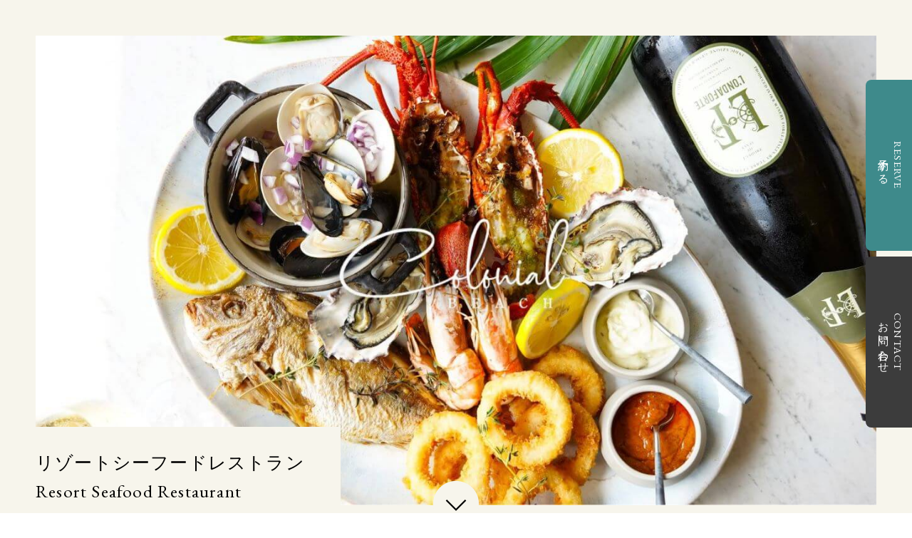

--- FILE ---
content_type: text/html; charset=UTF-8
request_url: https://colonial-beach.jp/minatomirai/
body_size: 54063
content:
<!DOCTYPE html>
<html lang="ja">

<head>
    <meta http-equiv="X-UA-Compatible" content="IE=edge">
    <meta charset="UTF-8">
    <meta name="viewport" content="width=device-width, initial-scale=1">
    <meta name="format-detection" content="telephone=no">
    <link rel="shortcut icon" href="/assets/images/common/favicon.ico">
    <link rel="apple-touch-icon" sizes="192x192" href="/assets/images/common/appicon.png">

    <meta property="og:title" content="【公式】COLONIAL BEACH | みなとみらい・桜木町の記念日デートならCOLONIAL BEACHへ|横浜ハンマーヘッドの夜景とシーフードを満喫 ＜ネット予約可＞">
    <meta property="og:type" content="website">
    <meta property="og:url" itemprop="url" content="https://colonial-beach.jp/minatomirai/">
    <meta property="og:image" itemprop="description" content="https://colonial-beach.jp/assets/images/common/ogp.png">
    <meta property="og:site_name" content="【公式】COLONIAL BEACH | みなとみらい・桜木町の記念日デートならCOLONIAL BEACHへ|横浜ハンマーヘッドの夜景とシーフードを満喫 ＜ネット予約可＞">
    <meta property="og:description" content="みなとみらい駅徒歩12分/桜木町駅徒歩15分、「横浜赤レンガ倉庫」からも徒歩圏内の横浜の新名所、横浜ハンマーヘッドに誕生したリゾート空間「COLONIAL BEACH」のオフィシャルサイトです。きらめく夜景を望むリゾート空間は、誕生日・記念日のデートや女子会に最適。結婚式二次会など大人数の貸し切りパーティーも承ります。新鮮なシーフードを堪能いただけます。利用シーンに合わせた各種コースもご予約承り中">
    <meta name="twitter:card" content="summary">
    <meta name="twitter:title" content="【公式】COLONIAL BEACH | みなとみらい・桜木町の記念日デートならCOLONIAL BEACHへ|横浜ハンマーヘッドの夜景とシーフードを満喫 ＜ネット予約可＞">
    <meta name="twitter:description" content="みなとみらい駅徒歩12分/桜木町駅徒歩15分、「横浜赤レンガ倉庫」からも徒歩圏内の横浜の新名所、横浜ハンマーヘッドに誕生したリゾート空間「COLONIAL BEACH」のオフィシャルサイトです。きらめく夜景を望むリゾート空間は、誕生日・記念日のデートや女子会に最適。結婚式二次会など大人数の貸し切りパーティーも承ります。新鮮なシーフードを堪能いただけます。利用シーンに合わせた各種コースもご予約承り中">
    <meta name="twitter:image" content="https://colonial-beach.jp/assets/images/common/ogp.png">


    <meta itemprop="name" content="【公式】COLONIAL BEACH | みなとみらい・桜木町の記念日デートならCOLONIAL BEACHへ|横浜ハンマーヘッドの夜景とシーフードを満喫 ＜ネット予約可＞">
    <meta itemprop="image" content="https://colonial-beach.jp/assets/images/common/ogp.png">
    <meta itemprop="description" content="みなとみらい駅徒歩12分/桜木町駅徒歩15分、「横浜赤レンガ倉庫」からも徒歩圏内の横浜の新名所、横浜ハンマーヘッドに誕生したリゾート空間「COLONIAL BEACH」のオフィシャルサイトです。きらめく夜景を望むリゾート空間は、誕生日・記念日のデートや女子会に最適。結婚式二次会など大人数の貸し切りパーティーも承ります。新鮮なシーフードを堪能いただけます。利用シーンに合わせた各種コースもご予約承り中">

    <link rel="canonical" href="https://colonial-beach.jp/minatomirai/">

    <!-- Google Tag Manager -->
<script>(function(w,d,s,l,i){w[l]=w[l]||[];w[l].push({'gtm.start':
new Date().getTime(),event:'gtm.js'});var f=d.getElementsByTagName(s)[0],
j=d.createElement(s),dl=l!='dataLayer'?'&l='+l:'';j.async=true;j.src=
'https://www.googletagmanager.com/gtm.js?id='+i+dl;f.parentNode.insertBefore(j,f);
})(window,document,'script','dataLayer','GTM-N22V7CP');</script>
<!-- End Google Tag Manager -->

<script>
  if (!yext) {
    window.yCookieOptInQ = window.yCookieOptInQ || [];
    window.yPixelOptInQ = window.yPixelOptInQ || [];
    var yext = {
      'cookie': { 'optIn': function() { window.yCookieOptInQ.push(arguments); } },
      'pixel': { 'optIn': function() { window.yPixelOptInQ.push(arguments); } }
    };
  }
  yext.pixel.optIn(true);
  yext.cookie.optIn(true);
</script>

<script async src="https://knowledgetags.yextpages.net/embed?key=AVZlTYe37S7kCvpo0qUAKavc_GuTr3I9qR-fKZ9dEjUFcvfPWAtROfmY1iuRbOpU&account_id=044luckbag&entity_id=4785281542731267305&locale=ja&v=20210504" type="text/javascript"></script>

    <link href="https://fonts.googleapis.com/css?family=Staatliches&display=swap" rel="stylesheet">
    <link rel="stylesheet" type="text/css" href="/assets/js/slick/slick.css">
    <link rel="stylesheet" href="/assets/css/print.css" type='text/css' media='print'>
    <link rel="stylesheet" href="/assets/css/sanitize.css">
    <link rel="stylesheet" href="/assets/css/style.css">
    <!-- <script src="https://ajax.googleapis.com/ajax/libs/jquery/2.1.0/jquery.min.js"></script> -->
    <title>
        【公式】COLONIAL BEACH | みなとみらい・桜木町の記念日デートならCOLONIAL BEACHへ|横浜ハンマーヘッドの夜景とシーフードを満喫 ＜ネット予約可＞    </title>

<!-- Markup (JSON-LD) structured in schema.org -->
<script type="application/ld+json">
{
"@context": "http://schema.org",
"@type": "BreadcrumbList",
"name": "headerパンくずリスト",
"itemListElement": [{
"@type": "ListItem",
"position": 1,
"item": {
"@id": "/",
"name": "HOME"
}
},{
"@type": "ListItem",
"position": 2,
"item": {
"@id": "/menu/",
"name": "メニュー"
}
},{
"@type": "ListItem",
"position": 3,
"item": {
"@id": "/menu/course/",
"name": "コース"
}
}]
}
</script>
<script type="application/ld+json">
{ //レストラン構造化
    "@context": "https://schema.org",
    "@type": "Restaurant",
    "name": "世界をトリップできるシーフードレストランCOLONIAL BEACH",
    "image": "",
    "url": "https://colonial-beach.jp/minatomirai",
    "telephone": "045-900-0302",
    "menu": "https://colonial-beach.jp/minatomirai/menu/",
    "acceptsReservations": "True",
    "servesCuisine": "シーフードレストラン", //業態選択
    "address": {
        "@type": "PostalAddress",
        "streetAddress": "神奈川県横浜市中区新港2-14-1 横浜ハンマーヘッド2F",
        "addressLocality": "横浜市",
        "addressRegion": "神奈川県",
        "postalCode": "231-0001",
        "addressCountry": "JP"
    },
    "geo": {  //緯度経度
        "@type": "GeoCoordinates",
        "latitude": "35.4565672",
        "longitude": "139.6418692"
    },
"logo": "//colonial-beach.jp/assets/images/shop/minatomirai/logo_black.png", //ロゴ画像
"brand": "COLONIAL BEACH",
"department": "横浜ハンマーヘッド2F",
"alternateName": "COLONIAL BEACH",
"sameAs": "", //twitter,Facebook等
"priceRange": "3000", //予算
"description": "みなとみらい駅徒歩12分/桜木町駅徒歩15分、「横浜赤レンガ倉庫」からも徒歩圏内の横浜の新名所、横浜ハンマーヘッドに誕生したリゾート空間「COLONIAL BEACH」のオフィシャルサイトです。きらめく夜景を望むリゾート空間は、誕生日・記念日のデートや女子会に最適。結婚式二次会など大人数の貸し切りパーティーも承ります。新鮮なシーフードを堪能いただけます。利用シーンに合わせた各種コースもご予約承り中", //事業所の説明
"openingHoursSpecification":[ //詳細な営業時間
    {
        "@type": "OpeningHoursSpecification",
        "dayOfWeek":[ //営業している曜日
            "Monday",
            "Tuesday",
            "Wednesday",
            "Thursday",
            "Friday"
        ],
        "opens": "15:30", //営業開始時間
        "closes": "23:30" //営業終了時間
    },
    {// 上の営業時間以外の営業時間
        "@type":"OpeningHoursSpecification",
        "dayOfWeek":[ //営業している曜日
            "Saturday",
            "Sunday"
        ],
        "opens": "15:30",  //営業開始時間
        "closes": "23:30" //営業終了時間
    }
],
  "potentialAction": {
"@type": "ReserveAction",
"target": {
"@type": "EntryPoint",
"urlTemplate": "https://www.tablecheck.com/shops/colonial-beach-yokohama/reserve"
,
"inLanguage": "jp",
"actionPlatform": [
  "http://schema.org/DesktopWebPlatform",
  "http://schema.org/IOSPlatform",
  "http://schema.org/AndroidPlatform"
]
},
   "result": {
"@type": "FoodEstablishmentReservation",
"name": "COLONIAL BEACH 予約"
}
}
}
</script>
<script type="application/ld+json">
    { //FAQ構造化
      "@context": "http://schema.org",
      "@type": "FAQPage",
    "mainEntity": [
        {
            "@type": "Question",
            "name": "このお店の営業時間は？",
            "acceptedAnswer": {
                "@type": "Answer",
                "text": "11:00〜22:00(LO.21:00): <a href=https://colonial-beach.jp/minatomirai/menu/>メニュー詳細 </a>"
            }
        },
        {
            "@type": "Question",
            "name": "このお店への行き方は？",
            "acceptedAnswer": {
                "@type": "Answer",
                "text": "神奈川県横浜市中区新港2-14-1 横浜ハンマーヘッド2F : <a href=https://colonial-beach.jp/minatomirai/access/>アクセス情報 </a>"
            }
        },
        {
            "@type": "Question",
            "name": "このお店の電話番号は？",
            "acceptedAnswer": {
                "@type": "Answer",
                "text": "045-900-0302 : <a href=https://colonial-beach.jp/minatomirai/access/>その他の情報 </a>"
            }
        }
    ]
}
</script>
<!-- Markup (JSON-LD) structured in schema.org END -->

</head>

<body class="">
    <!-- Google Tag Manager (noscript) -->
<noscript><iframe src="https://www.googletagmanager.com/ns.html?id=GTM-N22V7CP"
height="0" width="0" style="display:none;visibility:hidden"></iframe></noscript>
<!-- End Google Tag Manager (noscript) -->


    <div class="wrapper top">
        <!-- #header -->
        <header>
            <div class="kv">
                <div class="swiper-container">
                    <!-- Additional required wrapper -->
                    <div class="swiper-wrapper">
                        <!-- Slides -->
                        <div class="mainvisual">
                          <img src="/assets/images/top/img_mainvisual_2.jpg">
                        </div>
                    </div>
                </div>
                <a href="#content" class="mv_scrollon"><img src="/assets/images/common/arrow_scrollon.png" alt="コロニアルビーチスクロール画像" class="pc"></a>

                <div class="k_catch">
                  <p>リゾートシーフードレストラン<br>Resort Seafood Restaurant</p>
                </div>

                <div class="reservation">
                                        <a href="https://www.tablecheck.com/shops/colonial-beach-yokohama/reserve" target="_blank" class="reserve_btn">RESERVE<span>予約する</span></a>
                    <a href="https://pro.form-mailer.jp/fms/120006f1186067" target="_blank" class="contact_btn">CONTACT<span>お問い合わせ</span></a>
                </div>
            </div>
            <!-- /.kv -->


            <div class="header__inner">
                <div class="sp--header">
                    <h1 class="header__logo">
                      <a href="/"><img src="/assets/images/common/logo_gray.png" alt="COLONIAL BEACH"></a>
                    </h1>

                    <div class="header-tel">
                        <a href="tel:050-1705-3289">050-1705-3289</a>
                    </div>

                    <div class="toggle">
                        <span>-</span>
                        <span>-</span>
                        <span>-</span>
                    </div>
                </div>
                <nav>
                    <ul class="gnav">
                        <li><a href="/minatomirai/news/">NEWS</a></li>
                        <li><a href="/minatomirai/menu/dinner/">MENU</a></li>
                        <li><a href="/minatomirai/menu/plan/">PARTY</a></li>
                        <li><a href="/minatomirai/wedding/">WEDDING</a></li>
                        <li><a href="/minatomirai/gallery/">GALLERY</a></li>
                        <li><a href="/minatomirai/concept/">CONCEPT</a></li>
                        <!-- <li><a href="/minatomirai/coupon_access/#COUPON">COUPON</a></li> -->
                        <li><a href="/minatomirai/coupon_access/#ACCESS">INFORMATION<br>/ACCESS</a></li>
                        <li><a href="https://recruit.luckbag.jp/" target="_blank">RECRUIT</a></li>
                    </ul>
                    <div class="header_link_wrap sp">
                                                <p class="reserve_btn sp mt20"><a href="https://www.tablecheck.com/shops/colonial-beach-yokohama/reserve" target="_blank">RESERVE<span>予約する</span></a></p>
                        <p class="contact_btn sp mt20"><a href="https://pro.form-mailer.jp/fms/120006f1186067" target="_blank">CONTACT<span>お問い合わせ</span></a></p>
                        <p class="reserve_btn sp mt20"><a href="tel:050-1705-3289">050-1705-3289</a></p>
                        
                        <!-- <div class="hd-takeout">
                            <div class="header-icon">
                                <a href="https://www.ubereats.com/yokohama/food-delivery/%E3%82%B3%E3%83%AD%E3%83%8B%E3%82%A2%E3%83%AB%E3%83%92%E3%83%BC%E3%83%81-%E6%A8%AA%E6%B5%9C%E3%83%8F%E3%83%B3%E3%83%9E%E3%83%BC%E3%83%98%E3%83%83%E3%83%88colonial-beach/IPemtahEQsW0KWIcnPbRBg" target="_blank"><img src="/assets/images/common/uber.png" alt="uber"></a>
                                <a href="#" target="_blank">	<img src="/assets/images/common/demae.png" alt="demae"></a>
                                <a href="https://static.menu.inc/?type=shop&shopId=4872&from=sanpring" target="_blank"> <img src="/assets/images/common/menu.png" alt="menu"></a>
                            </div>
                            <p class="header-text">デリバリー・テイクアウトはこちら</p>
                        </div> -->

                    </div>
                </nav>

            </div>
            <!--/.header_inner -->

            <div class="header-border">

            </div>

        </header>
        <!-- //#header -->

        <!-- #content -->
        <div id="content" class="m-top_bg">

            <main>
                <section class="news_wrap bgWhite">
                  <a href="/minatomirai/news/1385/" class="top-news-banner">
                    <img src="/assets/images/top/cbn_strawberry_banner.jpg" alt="苺のアフタヌーンティー 4/30まで">
                  </a>
                  <div class="inner">
                      <h2>NEWS</h2>
                      <div class="t_wrap">
                          <ul>
                              
                                                                                <li>
                                    <a href="/minatomirai/news/1426/">
                                        <p class="date">2025.12.19</p>
                                        <p class="category c-news"><span>NEWS</span></p>
                                        <p class="txt">【COLONIAL BEACH】ブライダルフェア開催｜横浜3会場合同フ...</p>
                                    </a>
                                </li>
                                
                                                                                <li>
                                    <a href="/minatomirai/news/1424/">
                                        <p class="date">2025.12.17</p>
                                        <p class="category c-news"><span>NEWS</span></p>
                                        <p class="txt">【COLONIAL BEACH】年末年始の営業について</p>
                                    </a>
                                </li>
                                
                                                                                <li>
                                    <a href="/minatomirai/news/1397/">
                                        <p class="date">2025.12.15</p>
                                        <p class="category c-news"><span>NEWS</span></p>
                                        <p class="txt">【COLONIAL BEACH】Xmas直前割｜12/21(日)～25...</p>
                                    </a>
                                </li>
                                
                                                                                <li>
                                    <a href="/minatomirai/news/1385/">
                                        <p class="date">2025.11.04</p>
                                        <p class="category c-news"><span>NEWS</span></p>
                                        <p class="txt">【COLONIAL BEACH】11/4スタート！苺づくしのアフタヌー...</p>
                                    </a>
                                </li>
                                
                                                                                <li>
                                    <a href="/minatomirai/news/1371/">
                                        <p class="date">2025.11.01</p>
                                        <p class="category c-news"><span>NEWS</span></p>
                                        <p class="txt">【COLONIAL BEACH】2025年クリスマスコースご予約スター...</p>
                                    </a>
                                </li>
                                
                                                                                <li>
                                    <a href="/minatomirai/news/1342/">
                                        <p class="date">2025.08.22</p>
                                        <p class="category c-news"><span>NEWS</span></p>
                                        <p class="txt">【COLONIAL BEACH】9/1スタート！ハロウィン気分を楽しむ...</p>
                                    </a>
                                </li>
                                
                                                                            </ul>
                        </div>
                    </div>
                    <div class="btn_more"><a href="/minatomirai/news">READ MORE</a></div>
                  <!-- <a href="/minatomirai/news/1178/" class="top-news-banner">
                    <img src="/assets/images/top/cbn_renewal_banner.jpg" alt="コロニアルビーチリニューアル">
                  </a> -->
                </section>

                <!-- ニュース下ピックアップバナー -->
                <!-- <section class="banner_wrap">
                    <div class="inner top-banner-container">
                        <div class="top-banner">
                                                                                    <a href="" >

                                
                            </a>
                                                    </div>
                        <div class="top-banner">
                                                                                    <a href="" >
                                
                            </a>
                                                                                </div>
                    </div>
                </section> -->

                <section class="concept_wrap">
                    <div class="inner">
                        <h2>CONCEPT</h2>

                        
                        <div class="col2_table col2_table_align_bottom">
                        <div class="col2_table_cell_category"></div>

                                                <div class="col2_table_cell col2_table_cell_img ">
                            <img src="https://colonial-beach.jp/prd/wordpress/wp-content/uploads/2019/12/DSC_2239-1024x576.jpg" alt="コロニアルビーチの画像">
                        </div>
                                                <div class="col2_table_cell col2_table_cell_text">
                            <dl>
                                <dt></dt>
                                <dd>みなとみらい駅から徒歩圏内、横浜の新名所「横浜ハンマーヘッド」2階に位置するリゾート空間「COLONIAL BEACH」。
埠頭の目の前に建つ店内からは、横浜みなとみらいの美しい眺望をお楽しみいただけます。 COLONIAL BEACHは、横浜港から世界につながるリゾートシーフードレストラン。 ご友人や恋人、ご家族とともに、ゆったりとしたリゾートタイムをお過ごしください。                                    <div class="btn_more mt30"><a href="/minatomirai/concept/#">READ MORE</a></div>
                                </dd>
                            </dl>
                        </div>
                    </div>
                    
                        <div class="col2_table col2_table_reverse">
                        <div class="col2_table_cell_category"></div>

                                                <div class="col2_table_cell col2_table_cell_img ">
                            <img src="https://colonial-beach.jp/prd/wordpress/wp-content/uploads/2025/04/DSC05599-1024x683.jpg" alt="コロニアルビーチの画像">
                        </div>
                                                <div class="col2_table_cell col2_table_cell_text">
                            <dl>
                                <dt></dt>
                                <dd>伊勢海老、牡蠣、鯛など、厳選魚介を贅沢に盛り込んだ看板メニュー「シーフードプラッター」。<br>
香ばしくグリルした海老、ふっくらと火入れした旬魚、旨みを閉じ込めた貝類など、素材の美味しさを引き出す調理法でご提供します。3種のプラッターはすべてシェアスタイル。お好きな海の幸をお楽しみください。<br>
そのほか、やみつきになる味わいが人気の「絶品シーフードラクサ」、Tボーンステーキやパスタなど、彩り豊かなお料理も取り揃えております。                                    <div class="btn_more mt30"><a href="/minatomirai/concept/#">READ MORE</a></div>
                                </dd>
                            </dl>
                        </div>
                    </div>
                                        
                    <div class="btn_green"><a href="/minatomirai/concept/">さらに詳しいコンセプト</a></div>

        </div>
        </section>


        <section class="menu_wrap bgGreen">
            <div class="inner">
                <h2>MENU</h2>
                <div class="menu_lead">
                    <!-- <p>高級感あるお食事をリーズナブルにお愉しみいただけます。<br>
						「グリル」は絶品ビストロを、「ベーカリー」はメゾンカイザー代表の木村周一郎氏監修のこだわりパンをご用意しました。<br>
						達人の奇跡の共演をぜひお楽しみください<br> -->
                    <!-- ※このページの金額はGINGER'S BEACH全体の最安値を表記しています。<br> -->
                    <!-- ※店舗ごとの内容は店舗個別のページよりご確認ください。</p> -->
                </div>
                <div class="menu_inner">

                    <!-- <div class="menu_inner mt70">
						<div class="sabtitle">
							<h3>Event</h3>
						</div>
						<div class="col3_overlap_block">
							<div class="col3_overlap_block">
								<div class="mb30">
									<ul>
																													</ul>
								</div>
								<div class="btn_Brown"><a href="/minatomirai/menu/event/">MORE<span class="arrow_right"></span></a></div>
							</div>
						</div>
					</div> -->
                    <!--END EVENT-->

                    <div class="menu_inner mt70">
                        <div class="sabtitle">
                            <h3>Menu</h3>
                        </div>
                        <div class="col3_overlap_block">
                            <div class="col3_overlap_block">
                                <div class="mb30">
                                    <ul>
                                                                                                                        <li>
                                                                                        <div class="col3_overlap_block_img"><img src="https://colonial-beach.jp/prd/wordpress/wp-content/uploads/2025/04/DSC05623-1-320x213.jpg" alt="コロニアルビーチの画像"></div>
                                                                                        <div class="col3_overlap_block_txt">
                                                <h4>Seafood Platter<br>シーフードプラッター</h4>
                                                <p>本日のお魚／伊勢海老の香草バター焼き／貝の白ワイン蒸し／海老／焼牡蠣／ イカのフリット／おすすめソース2種<br><br>
プラッターにはすぺてフォカッチャ4pc付き［ハープ2pc/プレーン2pc]<br><br>
【Mサイズ】［2-3名様］<br>
【Lサイズ】［3-4名様］</p>
                                                <p class="t_price"><span>9,800 / 13,500</span>円<br>（税込）（Mサイズ / Lサイズ）</p>
                                            </div>
                                        </li>
                                                                                <li>
                                                                                        <div class="col3_overlap_block_img"><img src="https://colonial-beach.jp/prd/wordpress/wp-content/uploads/2025/04/DSC05663-320x213.jpg" alt="コロニアルビーチの画像"></div>
                                                                                        <div class="col3_overlap_block_txt">
                                                <h4>Shrimp & Crab Platter<br>海老・蟹プラッター</h4>
                                                <p>伊勢海老の香草バター焼き / ずわい蟹 / ソフトシェルクラブ / 海老 / ガーリックシュリンプ / 小海老のマリネ / おすすめソース2種<br><br>
プラッターにはすぺてフォカッチャ4pc付き［ハープ2pc/プレーン2pc]<br><br>
【Mサイズ】［2-3名様］</p>
                                                <p class="t_price"><span>14,000</span>円（税込）</p>
                                            </div>
                                        </li>
                                                                                <li>
                                                                                        <div class="col3_overlap_block_img"><img src="https://colonial-beach.jp/prd/wordpress/wp-content/uploads/2025/04/DSC05725-320x213.jpg" alt="コロニアルビーチの画像"></div>
                                                                                        <div class="col3_overlap_block_txt">
                                                <h4>Shellfish Platter<br>貝プラッター</h4>
                                                <p>貝の白ワイン蒸し / 生牡蠣 / 鮑 / サザエ / ハマグリの香草バター焼き / 帆立フライ / おすすめソース2種<br><br>
プラッターにはすぺてフォカッチャ4pc付き［ハープ2pc/プレーン2pc]<br><br>
【Mサイズ】［2-3名様］</p>
                                                <p class="t_price"><span>8,500</span>円（税込）</p>
                                            </div>
                                        </li>
                                                                            </ul>
                                </div>
                                <div class="btn_Brown"><a href="/minatomirai/menu/dinner/">MORE<span class="arrow_right"></span></a></div>
                            </div>
                        </div>
                    </div>
                    <!--END MENU-->

                    

                    
                    <!-- 既存の文内にコメントアウト含むためstyleで囲んでコメントアウトしています。戻す際には<style>は消しちゃってください。 -->
                    <style>
                    /* <div class="menu_inner">
                        <div class="sabtitle">
                            <h3>Course</h3>
                        </div>

                        <div class="col2_overlap_block">

                            
                            <!-- loop -->

                            <div class="col2_overlap_block">
                                                                <div class="col2_overlap_block_img">
                                    <img src="https://colonial-beach.jp/prd/wordpress/wp-content/uploads/2023/05/ラクサ画像-600x400.jpg" alt="【平日限定★ドリンクバー付ランチコース】人気のラクサヌードルや選べるメインなど全5皿の画像">
                                </div>
                                                                <div class="col2_overlap_block_text">
                                    <div class="col2_overlap_block_text_inner">

                                        <h3 class="mb10">【平日限定★ドリンクバー付ランチコース】人気のラクサヌードルや選べるメインなど全5皿</h3>
                                        <dl>
                                            <dt class="col2_overlap_block_label">
                                                <span>飲み放題</span><span>接待・ビジネス</span><span>友人・知人と</span>                                            </dt>
                                            <dd>
                                                <p>【平日限定ランチコース】
料理は人気のラクサヌードル、肉料理または魚料理から選べるメインに、デザートも付いたうれしい全5皿。</p>
                                                <div class="col2_overlap_block_price">
                                                    <span>3,000</span>円（税込）/ 1名様                                                </div>
                                                <div class="btn_more mt30"><a href="/minatomirai/menu/course/">READ MORE</a></div>
                                            </dd>
                                        </dl>
                                    </div>
                                </div>
                            </div>
                            <!-- /loop -->
                            
                            <!-- loop -->

                            <div class="col2_overlap_block">
                                                                <div class="col2_overlap_block_img">
                                    <img src="https://colonial-beach.jp/prd/wordpress/wp-content/uploads/2022/08/6bd3f0cd69d8fa54d00290e0111c8d52-600x400.jpg" alt="【土日祝限定★COLONIAL Lunch Cource】乾杯スパークリング＆ドリンクバー付き！人気のラクサヌードル・肉料理＆魚料理のＷメインなど豪華全6皿の画像">
                                </div>
                                                                <div class="col2_overlap_block_text">
                                    <div class="col2_overlap_block_text_inner">

                                        <h3 class="mb10">【土日祝限定★COLONIAL Lunch Cource】乾杯スパークリング＆ドリンクバー付き！人気のラクサヌードル・肉料理＆魚料理のＷメインなど豪華全6皿</h3>
                                        <dl>
                                            <dt class="col2_overlap_block_label">
                                                <span>飲み放題</span><span>接待・ビジネス</span><span>友人・知人と</span>                                            </dt>
                                            <dd>
                                                <p>【土日祝限定のスペシャルランチコース】
シェフが手掛けるお料理は人気のラクサヌードル、フルーティーな前菜、肉料理と魚料理のWメインなど豪華な全6皿。滝の流れる海外リゾートホテルのような店内でゆったりとした贅沢な時間をお過ごしください。</p>
                                                <div class="col2_overlap_block_price">
                                                    <span>5,000</span>円（税込）/ 1名様                                                </div>
                                                <div class="btn_more mt30"><a href="/minatomirai/menu/course/">READ MORE</a></div>
                                            </dd>
                                        </dl>
                                    </div>
                                </div>
                            </div>
                            <!-- /loop -->
                            
                            <!-- loop -->

                            <div class="col2_overlap_block">
                                                                <div class="col2_overlap_block_img">
                                    <img src="https://colonial-beach.jp/prd/wordpress/wp-content/uploads/2022/08/7d086e39b1ba94c4470904444fa77df0-600x400.jpg" alt="【水～日限定★Colonial Anniversary course 6800円】乾杯酒＆メッセージプレート付！厳選素材の魚料理・肉料理などフルコースディナー全5皿の画像">
                                </div>
                                                                <div class="col2_overlap_block_text">
                                    <div class="col2_overlap_block_text_inner">

                                        <h3 class="mb10">【水～日限定★Colonial Anniversary course 6800円】乾杯酒＆メッセージプレート付！厳選素材の魚料理・肉料理などフルコースディナー全5皿</h3>
                                        <dl>
                                            <dt class="col2_overlap_block_label">
                                                                                            </dt>
                                            <dd>
                                                <p>一皿ずつお料理をご提供するフルコースプラン。 
シェフが手掛ける人気のラクサスープや厳選した素材の魚料理・肉料理のWメインなどが楽しめるフルコース全5皿</p>
                                                <div class="col2_overlap_block_price">
                                                    <span>6,800</span>円（税込）/ 1名様                                                </div>
                                                <div class="btn_more mt30"><a href="/minatomirai/menu/course/">READ MORE</a></div>
                                            </dd>
                                        </dl>
                                    </div>
                                </div>
                            </div>
                            <!-- /loop -->
                                                        
                            <div class="btn_green mt50"><a href="/minatomirai/menu/course/">他のメニューを見る<span class="arrow_right"></span></a></div>
                        </div>


                    </div> */
                    </style>
                    <!-- コースのコメントアウトここまで -->
                    <!--END COURSE-->

                    
                </div>
        </section>

    

        <section class="wedding_wrap">
            <div class="inner">

                <div class="wedding_rooms">
                    <div class="sabtitle">
                        <h3>Rooms</h3>
                        <div class="wedding_lead">
                            <p>開放感あふれるテーブル席やテラス席、個室席もご用意しております。<br>思わず長居したくなる心地よい空間で、大切な方との優雅な時間をお過ごしください。</p>
                        </div>
                    </div>
                    <div class="wedding_grit">
                        <ul class="wedding_grit_inner-1">
                            <li><img src="/assets/images/top/img_rooms_1.jpg" alt="コロニアルビーチ空間画像"></li>
                            <li><img src="/assets/images/top/img_rooms_2.jpg" alt="コロニアルビーチ空間画像"></li>
                            <li><img src="/assets/images/top/img_rooms_5.jpg" alt="コロニアルビーチ空間画像"></li>
                        </ul>
                        <ul class="wedding_grit_inner-2">
                            <li><img src="/assets/images/top/img_rooms_3.jpg" alt="コロニアルビーチ空間画像"></li>
                            <li><img src="/assets/images/top/img_rooms_4.jpg" alt="コロニアルビーチ空間画像"></li>
                            <li><img src="/assets/images/top/img_rooms_6.jpg" alt="コロニアルビーチ空間画像"></li>
                        </ul>
                        <!-- <img src="/assets/images/top/img_room.png" alt=""> -->
                    </div>
                    <div class="btn_Brown mt80"><a href="/minatomirai/gallery/">ギャラリーページを見る</a></div>
                </div>

                <div class="img-fll">
                    <div class="sabtitle">
                        <h3>Wedding</h3>
                        <div class="wedding_lead">
                            <p>みなとみらいの海外のホテルをイメージしたリゾート感たっぷりのレストラン<br>
                                広々としたリゾート空間と熟練のシェフが作り上げるシーフードメニューとともに<br>
                                晴れの日にふさわしい一日を演出いたします</p>
                        </div>
                    </div>
                    <img src="/assets/images/wedding/img_wedding_2.png" alt="WEDDING">
                </div>

            </div>
        </section>
        <!-- /.shoplist_wrap -->


        <section class="access_wrap bgWhite">
            <div class="inner">
                <h2>INFORMATION/ACCESS</h2>
                
                <table class="table">
                    <colgroup>
                        <col width="190">
                        <col width="">
                    </colgroup>
                    <tbody>
                        <tr>
                            <th>店名</th>
                            <td>COLONIAL BEACH</td>
                        </tr>
                        <tr>
                            <th>住所</th>
                            <td>〒231-0001 神奈川県横浜市中区新港2-14-1横浜ハンマーヘッド2F</td>
                        </tr>
                        <tr>
                            <th>電話番号</th>
                            <td><a href="tel:045-900-0302">045-900-0302</a></td>
                        </tr>
                        <tr>
                            <th>予約専用番号</th>
                            <td><a href="tel:050-1705-3289">050-1705-3289</a></td>
                        </tr>
                        <tr>
                            <th>営業時間</th>
                            <td><div>11:00〜22:00(LO.21:00)</div><div></div>                            </td>
                        </tr>
                        <tr>
                            <th>定休日</th>
                            <td>年中無休　(※横浜ハンマーヘッドに準ずる)</td>
                        </tr>
                        <!-- <tr>
							<th>座敷数・お席の週類</th>
							<td>							<div>総席数：150</div>
														 -->
                        <!-- 貸切可能人数：60名様 ～100名様 -->
                        <!-- </td> -->
                        <!-- </tr> -->
                        <!-- <tr>
							<th>禁煙・喫煙</th>
							<td>店内全面禁煙</td>
						</tr> -->
                        <tr>
                            <th>アクセス</th>
                            <td>
                                みなとみらい線 みなとみらい駅 徒歩12分<br>
                                みなとみらい線 馬車道駅 徒歩10分<br>
                                ＪＲ根岸線 桜木町駅 徒歩15分
                            </td>
                            <!-- <td>				                  桜木町駅 <span>JR根岸線</span><br>
				                				                  馬車道駅 <span>みなとみらい線</span><br>
				                				                  みなとみらい駅 <span>みなとみらい線</span><br>
				                </td> -->
                        </tr>
                    </tbody>
                </table>
                <div class="page_container">
                    <div class="googlemap">
                        <div class="googlemap mb30">
                            <div class="m-access_map"><iframe src="https://www.google.com/maps/embed?pb=!1m18!1m12!1m3!1d3249.9445716243363!2d139.6390879106843!3d35.45616664219181!2m3!1f0!2f0!3f0!3m2!1i1024!2i768!4f13.1!3m3!1m2!1s0x60185c5731ebea37%3A0xedf371bc5fe2e28!2z44Kz44Ot44OL44Ki44Or44OT44O844OBIOaoqua1nOODj-ODs-ODnuODvOODmOODg-ODiQ!5e0!3m2!1sja!2sjp!4v1738116190604!5m2!1sja!2sjp" width="600" height="450" style="border:0;" allowfullscreen="" loading="lazy" referrerpolicy="no-referrer-when-downgrade"></iframe></div>
                        </div>
                    </div>
                </div>
            </div>
        </section>
        <!-- <div class="inner takeout_bg">
            <div class="takeout_container">
                <div class="takeout_description">
                    <p><strong>テイクアウト・デリバリー実施中！</strong></p>
                    <br>
                    <p>当店のメニューを、ご自宅やオフィスでもお楽しみいただけます。</p>
                    <p>各サイトをぜひご利用ください！</p>
                </div>
                <div class="takeout_links">
                    <div class="delivery_icons">
                        <p class="delivery_text">■デリバリーはこちらから！</p>
                        <a href="https://www.ubereats.com/yokohama/food-delivery/%E3%82%B3%E3%83%AD%E3%83%8B%E3%82%A2%E3%83%AB%E3%83%92%E3%83%BC%E3%83%81-%E6%A8%AA%E6%B5%9C%E3%83%8F%E3%83%B3%E3%83%9E%E3%83%BC%E3%83%98%E3%83%83%E3%83%88colonial-beach/IPemtahEQsW0KWIcnPbRBg" target="_blank">
                            <img src="/assets/images/common/uber.png" alt="uber">
                        </a>
                    </div>
                    <div class="takeout_icons">
                        <p class="takeout_text">■テイクアウトはこちらから！</p>
                        <a href="https://static.menu.inc/?type=shop&shopId=4872&from=sanpring" target="_blank"> <img src="/assets/images/common/menu.png" alt="menu"></a>
                    </div>
                </div>
            </div>
        </div> -->
        <!-- <section class="sns_block">
	<div class="page_container">
		<div class="col2_half">
			<div class="col2_half_cell">
				<h3 class="title_line_slope">FACEBOOK</h3>
				<div class="fb-container">
					<div id="fb-root"></div>
					<script async defer crossorigin="anonymous" src="https://connect.facebook.net/ja_JP/sdk.js#xfbml=1&version=v3.3&appId=1606574339623052&autoLogAppEvents=1"></script>
					<div class="fb-page" data-href="https://www.facebook.com/Gingers-Beach-OMIYA-103206697726384/?modal=admin_todo_tour" data-tabs="timeline" data-width="500" data-height="360" data-small-header="false" data-adapt-container-width="true" data-hide-cover="false" data-show-facepile="true"><blockquote cite="https://www.facebook.com/Gingers-Beach-OMIYA-103206697726384/?modal=admin_todo_tour" class="fb-xfbml-parse-ignore"><a href="https://www.facebook.com/Gingers-Beach-OMIYA-103206697726384/?modal=admin_todo_tour">COLONIAL BEACH</a></blockquote></div>
				</div>
			</div>

			<div class="col2_half_cell">
				<h3 class="title_line_slope">INSTAGRAM</h3>
				<div class="ig-container"> -->
					<!-- <iframe src="https://snapwidget.com/embed/626109" class="snapwidget-widget" allowtransparency="true" frameborder="0" scrolling="no" style="border:none; overflow:hidden; width:100%; height:242px"></iframe> -->

					<!-- InstaWidget -->
					<!-- 					<a href="https://instawidget.net/v/tag/gingers_beach_omiya" id="link-88fa24e36460970160368738ef399230a9ae33917e7640c4e25b39613e029d6d">#gingers_beach_omiya</a>
					<script src="https://instawidget.net/js/instawidget.js?u=88fa24e36460970160368738ef399230a9ae33917e7640c4e25b39613e029d6d&width=100%"></script>
				</div>
			</div>
		</div>
	</div>
</section> -->
        <section class="app_wrap">
  <div class="inner">
    <div class="ap_img">
      <img src="/assets/images/common/app_luckbag.png" alt="ラックバッググループ 公式アプリ">
    </div>
    <div class="ap_txt">
      <h4>ラックバッググループ 公式アプリ</h4>
      <p>COLONIAL BEACH をお得に利用することができる<br>
      コンテンツが満載！<br>
      公式アプリをぜひご利用ください。</p>
    </div>
    <div class="ap_btn">
      <a href="https://play.google.com/store/apps/details?id=com.aiu_inc.luckbag" target="_blank"><img src="/assets/images/common/btn_google.png" alt="Google Play"></a>
      <a href="https://apps.apple.com/jp/app/id1148796020" target="_blank"><img src="/assets/images/common/btn_app.png" alt="App Store"></a>
    </div>
  </div>
</section>

        </main>
    </div>


    <!-- #footer -->
<footer>
    <!-- <a class="pagetop pt_sp sp"><img src="/assets/images/common/icon_arrow_top_sp.jpg" alt="ページトップ"></a>
		<a class="pagetop pt_pc pc"><img src="/assets/images/common/icon_arrow_top_pc.png" alt="ページトップ"></a> -->
    <div class="ft_contents">
        <div class="ft_wrap">
            <div class="ft_logo">
                <a href="/minatomirai/"><img src="/assets/images/shop/minatomirai/logo_white.png" alt="COLONIAL BEACH"></a>
                <div class="reservation_links">
                    <a class="btn_white" href="https://www.tablecheck.com/shops/colonial-beach-yokohama/reserve" target="_blank">予約する</a>
                    <a class="btn_white" href="https://pro.form-mailer.jp/fms/120006f1186067" target="_blank">お問い合わせ</a>
                </div>
            </div>
            <!--reservation_links-->
            <div class="ft_menu">
                <div class="ft_list">
                    <ul class="ft_ul">
                        <li class="ft_li f_category">
                            <a href="/minatomirai/news/">NEWS</a>
                        </li>
                        <li class="ft_li f_category">
                            <a href="/minatomirai/menu/lunch/">MENU</a>
                            <ul>
                                <!-- <li><a href="/minatomirai/menu/event/">EVENT</a></li> -->
                                <!-- <li><a href="/minatomirai/menu/christmas"><span>XMAS</span></a></li> -->
                                <li><a href="/minatomirai/menu/lunch/">LUNCH</a></li>
                                <li><a href="/minatomirai/menu/dinner/">DINNER</a></li>
                                <li><a href="/minatomirai/menu/afternoon/">AFTER NOON</a></li>
                                <!-- <li><a href="/minatomirai/menu/morning/">MORNING</a></li> -->
                                <!-- <li><a href="/minatomirai/menu/course/">COURSE</a></li> -->
                                <li><a href="/minatomirai/menu/plan/">PARTY PLAN</a></li>
                                <!-- <li><a href="/minatomirai/menu/takeout/">TAKEOUT</a></li> -->
                            </ul>
                        </li>
                        <li class="ft_li f_category">
                            <a href="/minatomirai/wedding/">WEDDING</a>
                        </li>
                        <li class="ft_li f_category">
                            <a href="/minatomirai/gallery/">GALLERY</a>
                        </li>
                        <li class="ft_li f_category">
                            <ul>
                                                                <a href="/minatomirai/concept/">CONCEPT</a>
                                                                <!-- 									<li>
										<a href="/minatomirai/concept/#"></a>
									</li> -->
                                                            </ul>
                        </li>
						<!-- 
                        <li class="ft_li f_category">
                            <a href="/minatomirai/coupon_access/">COUPON</a>
                            	<ul>
									<li><a href="/minatomirai/coupon_access/?id=anc_01" >ダミー内容</a></li>
									<li><a href="/minatomirai/coupon_access/?id=anc_02" >ダミー内容</a></li>
									<li><a href="/minatomirai/coupon_access/?id=anc_03" >ダミー内容</a></li>
									<li><a href="/minatomirai/coupon_access/?id=anc_04" >ダミー内容</a></li>
								</ul>
                        </li>
						-->
                        <li class="ft_li f_category">
                            <a href="/minatomirai/coupon_access/#COUPON">COUPON</a>
                        </li>
                        <li class="ft_li f_category">
                            <a href="/minatomirai/coupon_access/#ACCESS">INFORMATION/<br>ACCESS</a>
                        </li>
                        <li class="ft_li f_category">
                            <a href="https://recruit.luckbag.jp/" target="_blank">RECRUIT</a>
                        </li>
                    </ul>
                </div>
                <!--ft_list-->
                <!-- <div class="ft-takeout">
                    <div class="footer-icon">
                        <a href="https://www.ubereats.com/yokohama/food-delivery/%E3%82%B3%E3%83%AD%E3%83%8B%E3%82%A2%E3%83%AB%E3%83%92%E3%83%BC%E3%83%81-%E6%A8%AA%E6%B5%9C%E3%83%8F%E3%83%B3%E3%83%9E%E3%83%BC%E3%83%98%E3%83%83%E3%83%88colonial-beach/IPemtahEQsW0KWIcnPbRBg" target="_blank"><img src="/assets/images/common/uber.png" alt="uber"></a>
                        <a href="#" target="_blank">	<img src="/assets/images/common/demae.png" alt="demae"></a>
                        <a href="https://static.menu.inc/?type=shop&shopId=4872&from=sanpring" target="_blank"> <img src="/assets/images/common/menu.png" alt="menu"></a>
                    </div>
                    <p class="footer-text">デリバリー・テイクアウトはこちら</p>
                </div> -->
            </div>
            <!--ft_menu-->
        </div>
    </div>
    <!--ft_contents-->
    <div class="ft_copy">
        <small>Copyright &copy; LUCKBAG Group. ALL RIGHTS RESERVED.</small>
    </div>
</footer>

<!-- //#footer -->



</div>

<script src="//ajax.googleapis.com/ajax/libs/jquery/2.1.0/jquery.min.js"></script>
<script src="/assets/js/slick/slick.min.js"></script>
<script src="/assets/js/jquery.matchHeight.js"></script>
<script src="/assets/js/jquery.colorbox-min.js"></script>

  <script>
    $(document).ready(function() {
      //var mySwiper = new Swiper ('.swiper-container', {
          //loop: true,
          // slidesPerView: 1,
         // spaceBetween: 40,
         // slidesPerView: 'auto',
          // centeredSlides : true,
         // pagination: '.swiper-pagination',
        //  nextButton: '.swiper-button-next',
        //  prevButton: '.swiper-button-prev',
        // breakpoints: {
        //  767: {
        //    slidesPerView: 1,
        //    spaceBetween: 0
        //  }
        // }
       // })
      });
  </script>
<script src='/assets/js/common.js'></script>

    <script src="//maps.googleapis.com/maps/api/js?v=quarterly&libraries=geometry&key=AIzaSyCiBIkiJBheRNa6Zj9yhRnlBdZwrb8LNws"></script>
    <script type='text/javascript' src='/assets/js/infobox.js'></script>

    <script type="text/javascript">
    //座標配列
    var positions = [];
    //吹き出し情報
    var balloons = [];
    positions[1] = {
        'position': [35.4565672, 139.6418692]
    };
    balloons[1] = {
        'brandid': '80',
        'brandname': 'COLONIAL BEACH',
        'shopid': '5932',
        'shopname': 'COLONIAL BEACH',
        'address': '中区新港2-14-1',
        'telno': '050-1705-3289',
        'extcode1': 'minatomirai',
         'url': '/minatomirai/'
            };
    </script>

    <script type='text/javascript' src='/assets/js/map.js'></script>


</body>

</html>

--- FILE ---
content_type: text/css
request_url: https://colonial-beach.jp/assets/css/style.css
body_size: 151720
content:
@charset "UTF-8";

/*------------------
include
------------------*/
@import url("https://fonts.googleapis.com/css?family=EB+Garamond&display=swap");

/******************************************************
clearfix
******************************************************/
/******************************************************
border-sizing
******************************************************/
/******************************************************
img
******************************************************/
/******************************************************
border-radius
******************************************************/
@keyframes animatetop {
	from {
		top: -300px;
		opacity: 0;
	}

	to {
		top: 0;
		opacity: 1;
	}
}

/******************************************************
rotate
******************************************************/
/******************************************************
animation
******************************************************/
/******************************************************
svg
******************************************************/
/******************************************************
media query
******************************************************/
html,
body {
	width: 100%;
	font-feature-settings: "palt";
}

ol,
ul,
li,
dl,
dd,
dt,
h1,
h2,
h3,
h4,
div,
p,
figure {
	list-style-type: none;
	padding: 0;
	margin: 0;
	word-break: break-all;
}

html {
	font-size: 62.5%;
}

body {
	font-family: "EB Garamond", "游明朝", "游明朝", "YuMincho", serif;
	position: relative;
	background: #fff;
	font-size: 1.8rem;
	letter-spacing: 1.2px;
	line-height: 1.6;
	color: #000;
	font-weight: normal;
	text-align: justify;
}

body.hidden {
	overflow: hidden;
}

body.none {
	opacity: 1;
	background: none;
}

.wrapper {
	width: 100%;
	overflow: hidden;
	background-color: #f7f5ec;
}

.wrapper .inner {
	max-width: 1080px;
	width: calc(100% - 40px);
	margin: auto;
}

.wrapper .wrap_inner {
	max-width: 745px;
	width: calc(100% - 40px);
	margin: auto;
}

.p0 {
	padding: 0px !important;
}

.pt0 {
	padding-top: 0px !important;
}

.pb0 {
	padding-bottom: 0px !important;
}

.pl0 {
	padding-left: 0px !important;
}

.pr0 {
	padding-right: 0px !important;
}

.px0 {
	padding-left: 0px !important;
	padding-right: 0px !important;
}

.py0 {
	padding-top: 0px !important;
	padding-bottom: 0px !important;
}

.m0 {
	margin: 0px !important;
}

.mt0 {
	margin-top: 0px !important;
}

.mb0 {
	margin-bottom: 0px !important;
}

.ml0 {
	margin-left: 0px !important;
}

.mr0 {
	margin-right: 0px !important;
}

.mx0 {
	margin-left: 0px !important;
	margin-right: 0px !important;
}

.my0 {
	margin-top: 0px !important;
	margin-bottom: 0px !important;
}

.p10 {
	padding: 10px !important;
}

.pt10 {
	padding-top: 10px !important;
}

.pb10 {
	padding-bottom: 10px !important;
}

.pl10 {
	padding-left: 10px !important;
}

.pr10 {
	padding-right: 10px !important;
}

.px10 {
	padding-left: 10px !important;
	padding-right: 10px !important;
}

.py10 {
	padding-top: 10px !important;
	padding-bottom: 10px !important;
}

.m10 {
	margin: 10px !important;
}

.mt10 {
	margin-top: 10px !important;
}

.mb10 {
	margin-bottom: 10px !important;
}

.ml10 {
	margin-left: 10px !important;
}

.mr10 {
	margin-right: 10px !important;
}

.mx10 {
	margin-left: 10px !important;
	margin-right: 10px !important;
}

.my10 {
	margin-top: 10px !important;
	margin-bottom: 10px !important;
}

.p20 {
	padding: 20px !important;
}

.pt20 {
	padding-top: 20px !important;
}

.pb20 {
	padding-bottom: 20px !important;
}

.pl20 {
	padding-left: 20px !important;
}

.pr20 {
	padding-right: 20px !important;
}

.px20 {
	padding-left: 20px !important;
	padding-right: 20px !important;
}

.py20 {
	padding-top: 20px !important;
	padding-bottom: 20px !important;
}

.m20 {
	margin: 20px !important;
}

.mt20 {
	margin-top: 20px !important;
}

.mb20 {
	margin-bottom: 20px !important;
}

.ml20 {
	margin-left: 20px !important;
}

.mr20 {
	margin-right: 20px !important;
}

.mx20 {
	margin-left: 20px !important;
	margin-right: 20px !important;
}

.my20 {
	margin-top: 20px !important;
	margin-bottom: 20px !important;
}

.p30 {
	padding: 30px !important;
}

.pt30 {
	padding-top: 30px !important;
}

.pb30 {
	padding-bottom: 30px !important;
}

.pl30 {
	padding-left: 30px !important;
}

.pr30 {
	padding-right: 30px !important;
}

.px30 {
	padding-left: 30px !important;
	padding-right: 30px !important;
}

.py30 {
	padding-top: 30px !important;
	padding-bottom: 30px !important;
}

.m30 {
	margin: 30px !important;
}

.mt30 {
	margin-top: 30px !important;
}

.mb30 {
	margin-bottom: 30px !important;
}

.ml30 {
	margin-left: 30px !important;
}

.mr30 {
	margin-right: 30px !important;
}

.mx30 {
	margin-left: 30px !important;
	margin-right: 30px !important;
}

.my30 {
	margin-top: 30px !important;
	margin-bottom: 30px !important;
}

.p40 {
	padding: 40px !important;
}

.pt40 {
	padding-top: 40px !important;
}

.pb40 {
	padding-bottom: 40px !important;
}

.pl40 {
	padding-left: 40px !important;
}

.pr40 {
	padding-right: 40px !important;
}

.px40 {
	padding-left: 40px !important;
	padding-right: 40px !important;
}

.py40 {
	padding-top: 40px !important;
	padding-bottom: 40px !important;
}

.m40 {
	margin: 40px !important;
}

.mt40 {
	margin-top: 40px !important;
}

.mb40 {
	margin-bottom: 40px !important;
}

.ml40 {
	margin-left: 40px !important;
}

.mr40 {
	margin-right: 40px !important;
}

.mx40 {
	margin-left: 40px !important;
	margin-right: 40px !important;
}

.my40 {
	margin-top: 40px !important;
	margin-bottom: 40px !important;
}

.p50 {
	padding: 50px !important;
}

.pt50 {
	padding-top: 50px !important;
}

.pb50 {
	padding-bottom: 50px !important;
}

.pl50 {
	padding-left: 50px !important;
}

.pr50 {
	padding-right: 50px !important;
}

.px50 {
	padding-left: 50px !important;
	padding-right: 50px !important;
}

.py50 {
	padding-top: 50px !important;
	padding-bottom: 50px !important;
}

.m50 {
	margin: 50px !important;
}

.mt50 {
	margin-top: 50px !important;
}

.mb50 {
	margin-bottom: 50px !important;
}

.ml50 {
	margin-left: 50px !important;
}

.mr50 {
	margin-right: 50px !important;
}

.mx50 {
	margin-left: 50px !important;
	margin-right: 50px !important;
}

.my50 {
	margin-top: 50px !important;
	margin-bottom: 50px !important;
}

.p60 {
	padding: 60px !important;
}

.pt60 {
	padding-top: 60px !important;
}

.pb60 {
	padding-bottom: 60px !important;
}

.pl60 {
	padding-left: 60px !important;
}

.pr60 {
	padding-right: 60px !important;
}

.px60 {
	padding-left: 60px !important;
	padding-right: 60px !important;
}

.py60 {
	padding-top: 60px !important;
	padding-bottom: 60px !important;
}

.m60 {
	margin: 60px !important;
}

.mt60 {
	margin-top: 60px !important;
}

.mb60 {
	margin-bottom: 60px !important;
}

.ml60 {
	margin-left: 60px !important;
}

.mr60 {
	margin-right: 60px !important;
}

.mx60 {
	margin-left: 60px !important;
	margin-right: 60px !important;
}

.my60 {
	margin-top: 60px !important;
	margin-bottom: 60px !important;
}

.p70 {
	padding: 70px !important;
}

.pt70 {
	padding-top: 70px !important;
}

.pb70 {
	padding-bottom: 70px !important;
}

.pl70 {
	padding-left: 70px !important;
}

.pr70 {
	padding-right: 70px !important;
}

.px70 {
	padding-left: 70px !important;
	padding-right: 70px !important;
}

.py70 {
	padding-top: 70px !important;
	padding-bottom: 70px !important;
}

.m70 {
	margin: 70px !important;
}

.mt70 {
	margin-top: 70px !important;
}

.mb70 {
	margin-bottom: 70px !important;
}

.ml70 {
	margin-left: 70px !important;
}

.mr70 {
	margin-right: 70px !important;
}

.mx70 {
	margin-left: 70px !important;
	margin-right: 70px !important;
}

.my70 {
	margin-top: 70px !important;
	margin-bottom: 70px !important;
}

.p80 {
	padding: 80px !important;
}

.pt80 {
	padding-top: 80px !important;
}

.pb80 {
	padding-bottom: 80px !important;
}

.pl80 {
	padding-left: 80px !important;
}

.pr80 {
	padding-right: 80px !important;
}

.px80 {
	padding-left: 80px !important;
	padding-right: 80px !important;
}

.py80 {
	padding-top: 80px !important;
	padding-bottom: 80px !important;
}

.m80 {
	margin: 80px !important;
}

.mt80 {
	margin-top: 80px !important;
}

.mb80 {
	margin-bottom: 80px !important;
}

.ml80 {
	margin-left: 80px !important;
}

.mr80 {
	margin-right: 80px !important;
}

.mx80 {
	margin-left: 80px !important;
	margin-right: 80px !important;
}

.my80 {
	margin-top: 80px !important;
	margin-bottom: 80px !important;
}

.p90 {
	padding: 90px !important;
}

.pt90 {
	padding-top: 90px !important;
}

.pb90 {
	padding-bottom: 90px !important;
}

.pl90 {
	padding-left: 90px !important;
}

.pr90 {
	padding-right: 90px !important;
}

.px90 {
	padding-left: 90px !important;
	padding-right: 90px !important;
}

.py90 {
	padding-top: 90px !important;
	padding-bottom: 90px !important;
}

.m90 {
	margin: 90px !important;
}

.mt90 {
	margin-top: 90px !important;
}

.mb90 {
	margin-bottom: 90px !important;
}

.ml90 {
	margin-left: 90px !important;
}

.mr90 {
	margin-right: 90px !important;
}

.mx90 {
	margin-left: 90px !important;
	margin-right: 90px !important;
}

.my90 {
	margin-top: 90px !important;
	margin-bottom: 90px !important;
}

.p100 {
	padding: 100px !important;
}

.pt100 {
	padding-top: 100px !important;
}

.pb100 {
	padding-bottom: 100px !important;
}

.pl100 {
	padding-left: 100px !important;
}

.pr100 {
	padding-right: 100px !important;
}

.px100 {
	padding-left: 100px !important;
	padding-right: 100px !important;
}

.py100 {
	padding-top: 100px !important;
	padding-bottom: 100px !important;
}

.m100 {
	margin: 100px !important;
}

.mt100 {
	margin-top: 100px !important;
}

.mb100 {
	margin-bottom: 100px !important;
}

.ml100 {
	margin-left: 100px !important;
}

.mr100 {
	margin-right: 100px !important;
}

.mx100 {
	margin-left: 100px !important;
	margin-right: 100px !important;
}

.my100 {
	margin-top: 100px !important;
	margin-bottom: 100px !important;
}

.p110 {
	padding: 110px !important;
}

.pt110 {
	padding-top: 110px !important;
}

.pb110 {
	padding-bottom: 110px !important;
}

.pl110 {
	padding-left: 110px !important;
}

.pr110 {
	padding-right: 110px !important;
}

.px110 {
	padding-left: 110px !important;
	padding-right: 110px !important;
}

.py110 {
	padding-top: 110px !important;
	padding-bottom: 110px !important;
}

.m110 {
	margin: 110px !important;
}

.mt110 {
	margin-top: 110px !important;
}

.mb110 {
	margin-bottom: 110px !important;
}

.ml110 {
	margin-left: 110px !important;
}

.mr110 {
	margin-right: 110px !important;
}

.mx110 {
	margin-left: 110px !important;
	margin-right: 110px !important;
}

.my110 {
	margin-top: 110px !important;
	margin-bottom: 110px !important;
}

.p120 {
	padding: 120px !important;
}

.pt120 {
	padding-top: 120px !important;
}

.pb120 {
	padding-bottom: 120px !important;
}

.pl120 {
	padding-left: 120px !important;
}

.pr120 {
	padding-right: 120px !important;
}

.px120 {
	padding-left: 120px !important;
	padding-right: 120px !important;
}

.py120 {
	padding-top: 120px !important;
	padding-bottom: 120px !important;
}

.m120 {
	margin: 120px !important;
}

.mt120 {
	margin-top: 120px !important;
}

.mb120 {
	margin-bottom: 120px !important;
}

.ml120 {
	margin-left: 120px !important;
}

.mr120 {
	margin-right: 120px !important;
}

.mx120 {
	margin-left: 120px !important;
	margin-right: 120px !important;
}

.my120 {
	margin-top: 120px !important;
	margin-bottom: 120px !important;
}

.p130 {
	padding: 130px !important;
}

.pt130 {
	padding-top: 130px !important;
}

.pb130 {
	padding-bottom: 130px !important;
}

.pl130 {
	padding-left: 130px !important;
}

.pr130 {
	padding-right: 130px !important;
}

.px130 {
	padding-left: 130px !important;
	padding-right: 130px !important;
}

.py130 {
	padding-top: 130px !important;
	padding-bottom: 130px !important;
}

.m130 {
	margin: 130px !important;
}

.mt130 {
	margin-top: 130px !important;
}

.mb130 {
	margin-bottom: 130px !important;
}

.ml130 {
	margin-left: 130px !important;
}

.mr130 {
	margin-right: 130px !important;
}

.mx130 {
	margin-left: 130px !important;
	margin-right: 130px !important;
}

.my130 {
	margin-top: 130px !important;
	margin-bottom: 130px !important;
}

.p140 {
	padding: 140px !important;
}

.pt140 {
	padding-top: 140px !important;
}

.pb140 {
	padding-bottom: 140px !important;
}

.pl140 {
	padding-left: 140px !important;
}

.pr140 {
	padding-right: 140px !important;
}

.px140 {
	padding-left: 140px !important;
	padding-right: 140px !important;
}

.py140 {
	padding-top: 140px !important;
	padding-bottom: 140px !important;
}

.m140 {
	margin: 140px !important;
}

.mt140 {
	margin-top: 140px !important;
}

.mb140 {
	margin-bottom: 140px !important;
}

.ml140 {
	margin-left: 140px !important;
}

.mr140 {
	margin-right: 140px !important;
}

.mx140 {
	margin-left: 140px !important;
	margin-right: 140px !important;
}

.my140 {
	margin-top: 140px !important;
	margin-bottom: 140px !important;
}

.p150 {
	padding: 150px !important;
}

.pt150 {
	padding-top: 150px !important;
}

.pb150 {
	padding-bottom: 150px !important;
}

.pl150 {
	padding-left: 150px !important;
}

.pr150 {
	padding-right: 150px !important;
}

.px150 {
	padding-left: 150px !important;
	padding-right: 150px !important;
}

.py150 {
	padding-top: 150px !important;
	padding-bottom: 150px !important;
}

.m150 {
	margin: 150px !important;
}

.mt150 {
	margin-top: 150px !important;
}

.mb150 {
	margin-bottom: 150px !important;
}

.ml150 {
	margin-left: 150px !important;
}

.mr150 {
	margin-right: 150px !important;
}

.mx150 {
	margin-left: 150px !important;
	margin-right: 150px !important;
}

.my150 {
	margin-top: 150px !important;
	margin-bottom: 150px !important;
}

.p160 {
	padding: 160px !important;
}

.pt160 {
	padding-top: 160px !important;
}

.pb160 {
	padding-bottom: 160px !important;
}

.pl160 {
	padding-left: 160px !important;
}

.pr160 {
	padding-right: 160px !important;
}

.px160 {
	padding-left: 160px !important;
	padding-right: 160px !important;
}

.py160 {
	padding-top: 160px !important;
	padding-bottom: 160px !important;
}

.m160 {
	margin: 160px !important;
}

.mt160 {
	margin-top: 160px !important;
}

.mb160 {
	margin-bottom: 160px !important;
}

.ml160 {
	margin-left: 160px !important;
}

.mr160 {
	margin-right: 160px !important;
}

.mx160 {
	margin-left: 160px !important;
	margin-right: 160px !important;
}

.my160 {
	margin-top: 160px !important;
	margin-bottom: 160px !important;
}

.p170 {
	padding: 170px !important;
}

.pt170 {
	padding-top: 170px !important;
}

.pb170 {
	padding-bottom: 170px !important;
}

.pl170 {
	padding-left: 170px !important;
}

.pr170 {
	padding-right: 170px !important;
}

.px170 {
	padding-left: 170px !important;
	padding-right: 170px !important;
}

.py170 {
	padding-top: 170px !important;
	padding-bottom: 170px !important;
}

.m170 {
	margin: 170px !important;
}

.mt170 {
	margin-top: 170px !important;
}

.mb170 {
	margin-bottom: 170px !important;
}

.ml170 {
	margin-left: 170px !important;
}

.mr170 {
	margin-right: 170px !important;
}

.mx170 {
	margin-left: 170px !important;
	margin-right: 170px !important;
}

.my170 {
	margin-top: 170px !important;
	margin-bottom: 170px !important;
}

.p180 {
	padding: 180px !important;
}

.pt180 {
	padding-top: 180px !important;
}

.pb180 {
	padding-bottom: 180px !important;
}

.pl180 {
	padding-left: 180px !important;
}

.pr180 {
	padding-right: 180px !important;
}

.px180 {
	padding-left: 180px !important;
	padding-right: 180px !important;
}

.py180 {
	padding-top: 180px !important;
	padding-bottom: 180px !important;
}

.m180 {
	margin: 180px !important;
}

.mt180 {
	margin-top: 180px !important;
}

.mb180 {
	margin-bottom: 180px !important;
}

.ml180 {
	margin-left: 180px !important;
}

.mr180 {
	margin-right: 180px !important;
}

.mx180 {
	margin-left: 180px !important;
	margin-right: 180px !important;
}

.my180 {
	margin-top: 180px !important;
	margin-bottom: 180px !important;
}

.p190 {
	padding: 190px !important;
}

.pt190 {
	padding-top: 190px !important;
}

.pb190 {
	padding-bottom: 190px !important;
}

.pl190 {
	padding-left: 190px !important;
}

.pr190 {
	padding-right: 190px !important;
}

.px190 {
	padding-left: 190px !important;
	padding-right: 190px !important;
}

.py190 {
	padding-top: 190px !important;
	padding-bottom: 190px !important;
}

.m190 {
	margin: 190px !important;
}

.mt190 {
	margin-top: 190px !important;
}

.mb190 {
	margin-bottom: 190px !important;
}

.ml190 {
	margin-left: 190px !important;
}

.mr190 {
	margin-right: 190px !important;
}

.mx190 {
	margin-left: 190px !important;
	margin-right: 190px !important;
}

.my190 {
	margin-top: 190px !important;
	margin-bottom: 190px !important;
}

.p200 {
	padding: 200px !important;
}

.pt200 {
	padding-top: 200px !important;
}

.pb200 {
	padding-bottom: 200px !important;
}

.pl200 {
	padding-left: 200px !important;
}

.pr200 {
	padding-right: 200px !important;
}

.px200 {
	padding-left: 200px !important;
	padding-right: 200px !important;
}

.py200 {
	padding-top: 200px !important;
	padding-bottom: 200px !important;
}

.m200 {
	margin: 200px !important;
}

.mt200 {
	margin-top: 200px !important;
}

.mb200 {
	margin-bottom: 200px !important;
}

.ml200 {
	margin-left: 200px !important;
}

.mr200 {
	margin-right: 200px !important;
}

.mx200 {
	margin-left: 200px !important;
	margin-right: 200px !important;
}

.my200 {
	margin-top: 200px !important;
	margin-bottom: 200px !important;
}

.p210 {
	padding: 210px !important;
}

.pt210 {
	padding-top: 210px !important;
}

.pb210 {
	padding-bottom: 210px !important;
}

.pl210 {
	padding-left: 210px !important;
}

.pr210 {
	padding-right: 210px !important;
}

.px210 {
	padding-left: 210px !important;
	padding-right: 210px !important;
}

.py210 {
	padding-top: 210px !important;
	padding-bottom: 210px !important;
}

.m210 {
	margin: 210px !important;
}

.mt210 {
	margin-top: 210px !important;
}

.mb210 {
	margin-bottom: 210px !important;
}

.ml210 {
	margin-left: 210px !important;
}

.mr210 {
	margin-right: 210px !important;
}

.mx210 {
	margin-left: 210px !important;
	margin-right: 210px !important;
}

.my210 {
	margin-top: 210px !important;
	margin-bottom: 210px !important;
}

.p220 {
	padding: 220px !important;
}

.pt220 {
	padding-top: 220px !important;
}

.pb220 {
	padding-bottom: 220px !important;
}

.pl220 {
	padding-left: 220px !important;
}

.pr220 {
	padding-right: 220px !important;
}

.px220 {
	padding-left: 220px !important;
	padding-right: 220px !important;
}

.py220 {
	padding-top: 220px !important;
	padding-bottom: 220px !important;
}

.m220 {
	margin: 220px !important;
}

.mt220 {
	margin-top: 220px !important;
}

.mb220 {
	margin-bottom: 220px !important;
}

.ml220 {
	margin-left: 220px !important;
}

.mr220 {
	margin-right: 220px !important;
}

.mx220 {
	margin-left: 220px !important;
	margin-right: 220px !important;
}

.my220 {
	margin-top: 220px !important;
	margin-bottom: 220px !important;
}

.p230 {
	padding: 230px !important;
}

.pt230 {
	padding-top: 230px !important;
}

.pb230 {
	padding-bottom: 230px !important;
}

.pl230 {
	padding-left: 230px !important;
}

.pr230 {
	padding-right: 230px !important;
}

.px230 {
	padding-left: 230px !important;
	padding-right: 230px !important;
}

.py230 {
	padding-top: 230px !important;
	padding-bottom: 230px !important;
}

.m230 {
	margin: 230px !important;
}

.mt230 {
	margin-top: 230px !important;
}

.mb230 {
	margin-bottom: 230px !important;
}

.ml230 {
	margin-left: 230px !important;
}

.mr230 {
	margin-right: 230px !important;
}

.mx230 {
	margin-left: 230px !important;
	margin-right: 230px !important;
}

.my230 {
	margin-top: 230px !important;
	margin-bottom: 230px !important;
}

.p240 {
	padding: 240px !important;
}

.pt240 {
	padding-top: 240px !important;
}

.pb240 {
	padding-bottom: 240px !important;
}

.pl240 {
	padding-left: 240px !important;
}

.pr240 {
	padding-right: 240px !important;
}

.px240 {
	padding-left: 240px !important;
	padding-right: 240px !important;
}

.py240 {
	padding-top: 240px !important;
	padding-bottom: 240px !important;
}

.m240 {
	margin: 240px !important;
}

.mt240 {
	margin-top: 240px !important;
}

.mb240 {
	margin-bottom: 240px !important;
}

.ml240 {
	margin-left: 240px !important;
}

.mr240 {
	margin-right: 240px !important;
}

.mx240 {
	margin-left: 240px !important;
	margin-right: 240px !important;
}

.my240 {
	margin-top: 240px !important;
	margin-bottom: 240px !important;
}

.p250 {
	padding: 250px !important;
}

.pt250 {
	padding-top: 250px !important;
}

.pb250 {
	padding-bottom: 250px !important;
}

.pl250 {
	padding-left: 250px !important;
}

.pr250 {
	padding-right: 250px !important;
}

.px250 {
	padding-left: 250px !important;
	padding-right: 250px !important;
}

.py250 {
	padding-top: 250px !important;
	padding-bottom: 250px !important;
}

.m250 {
	margin: 250px !important;
}

.mt250 {
	margin-top: 250px !important;
}

.mb250 {
	margin-bottom: 250px !important;
}

.ml250 {
	margin-left: 250px !important;
}

.mr250 {
	margin-right: 250px !important;
}

.mx250 {
	margin-left: 250px !important;
	margin-right: 250px !important;
}

.my250 {
	margin-top: 250px !important;
	margin-bottom: 250px !important;
}

.p260 {
	padding: 260px !important;
}

.pt260 {
	padding-top: 260px !important;
}

.pb260 {
	padding-bottom: 260px !important;
}

.pl260 {
	padding-left: 260px !important;
}

.pr260 {
	padding-right: 260px !important;
}

.px260 {
	padding-left: 260px !important;
	padding-right: 260px !important;
}

.py260 {
	padding-top: 260px !important;
	padding-bottom: 260px !important;
}

.m260 {
	margin: 260px !important;
}

.mt260 {
	margin-top: 260px !important;
}

.mb260 {
	margin-bottom: 260px !important;
}

.ml260 {
	margin-left: 260px !important;
}

.mr260 {
	margin-right: 260px !important;
}

.mx260 {
	margin-left: 260px !important;
	margin-right: 260px !important;
}

.my260 {
	margin-top: 260px !important;
	margin-bottom: 260px !important;
}

.p270 {
	padding: 270px !important;
}

.pt270 {
	padding-top: 270px !important;
}

.pb270 {
	padding-bottom: 270px !important;
}

.pl270 {
	padding-left: 270px !important;
}

.pr270 {
	padding-right: 270px !important;
}

.px270 {
	padding-left: 270px !important;
	padding-right: 270px !important;
}

.py270 {
	padding-top: 270px !important;
	padding-bottom: 270px !important;
}

.m270 {
	margin: 270px !important;
}

.mt270 {
	margin-top: 270px !important;
}

.mb270 {
	margin-bottom: 270px !important;
}

.ml270 {
	margin-left: 270px !important;
}

.mr270 {
	margin-right: 270px !important;
}

.mx270 {
	margin-left: 270px !important;
	margin-right: 270px !important;
}

.my270 {
	margin-top: 270px !important;
	margin-bottom: 270px !important;
}

.p280 {
	padding: 280px !important;
}

.pt280 {
	padding-top: 280px !important;
}

.pb280 {
	padding-bottom: 280px !important;
}

.pl280 {
	padding-left: 280px !important;
}

.pr280 {
	padding-right: 280px !important;
}

.px280 {
	padding-left: 280px !important;
	padding-right: 280px !important;
}

.py280 {
	padding-top: 280px !important;
	padding-bottom: 280px !important;
}

.m280 {
	margin: 280px !important;
}

.mt280 {
	margin-top: 280px !important;
}

.mb280 {
	margin-bottom: 280px !important;
}

.ml280 {
	margin-left: 280px !important;
}

.mr280 {
	margin-right: 280px !important;
}

.mx280 {
	margin-left: 280px !important;
	margin-right: 280px !important;
}

.my280 {
	margin-top: 280px !important;
	margin-bottom: 280px !important;
}

.p290 {
	padding: 290px !important;
}

.pt290 {
	padding-top: 290px !important;
}

.pb290 {
	padding-bottom: 290px !important;
}

.pl290 {
	padding-left: 290px !important;
}

.pr290 {
	padding-right: 290px !important;
}

.px290 {
	padding-left: 290px !important;
	padding-right: 290px !important;
}

.py290 {
	padding-top: 290px !important;
	padding-bottom: 290px !important;
}

.m290 {
	margin: 290px !important;
}

.mt290 {
	margin-top: 290px !important;
}

.mb290 {
	margin-bottom: 290px !important;
}

.ml290 {
	margin-left: 290px !important;
}

.mr290 {
	margin-right: 290px !important;
}

.mx290 {
	margin-left: 290px !important;
	margin-right: 290px !important;
}

.my290 {
	margin-top: 290px !important;
	margin-bottom: 290px !important;
}

.p300 {
	padding: 300px !important;
}

.pt300 {
	padding-top: 300px !important;
}

.pb300 {
	padding-bottom: 300px !important;
}

.pl300 {
	padding-left: 300px !important;
}

.pr300 {
	padding-right: 300px !important;
}

.px300 {
	padding-left: 300px !important;
	padding-right: 300px !important;
}

.py300 {
	padding-top: 300px !important;
	padding-bottom: 300px !important;
}

.m300 {
	margin: 300px !important;
}

.mt300 {
	margin-top: 300px !important;
}

.mb300 {
	margin-bottom: 300px !important;
}

.ml300 {
	margin-left: 300px !important;
}

.mr300 {
	margin-right: 300px !important;
}

.mx300 {
	margin-left: 300px !important;
	margin-right: 300px !important;
}

.my300 {
	margin-top: 300px !important;
	margin-bottom: 300px !important;
}

.p310 {
	padding: 310px !important;
}

.pt310 {
	padding-top: 310px !important;
}

.pb310 {
	padding-bottom: 310px !important;
}

.pl310 {
	padding-left: 310px !important;
}

.pr310 {
	padding-right: 310px !important;
}

.px310 {
	padding-left: 310px !important;
	padding-right: 310px !important;
}

.py310 {
	padding-top: 310px !important;
	padding-bottom: 310px !important;
}

.m310 {
	margin: 310px !important;
}

.mt310 {
	margin-top: 310px !important;
}

.mb310 {
	margin-bottom: 310px !important;
}

.ml310 {
	margin-left: 310px !important;
}

.mr310 {
	margin-right: 310px !important;
}

.mx310 {
	margin-left: 310px !important;
	margin-right: 310px !important;
}

.my310 {
	margin-top: 310px !important;
	margin-bottom: 310px !important;
}

.p320 {
	padding: 320px !important;
}

.pt320 {
	padding-top: 320px !important;
}

.pb320 {
	padding-bottom: 320px !important;
}

.pl320 {
	padding-left: 320px !important;
}

.pr320 {
	padding-right: 320px !important;
}

.px320 {
	padding-left: 320px !important;
	padding-right: 320px !important;
}

.py320 {
	padding-top: 320px !important;
	padding-bottom: 320px !important;
}

.m320 {
	margin: 320px !important;
}

.mt320 {
	margin-top: 320px !important;
}

.mb320 {
	margin-bottom: 320px !important;
}

.ml320 {
	margin-left: 320px !important;
}

.mr320 {
	margin-right: 320px !important;
}

.mx320 {
	margin-left: 320px !important;
	margin-right: 320px !important;
}

.my320 {
	margin-top: 320px !important;
	margin-bottom: 320px !important;
}

.p330 {
	padding: 330px !important;
}

.pt330 {
	padding-top: 330px !important;
}

.pb330 {
	padding-bottom: 330px !important;
}

.pl330 {
	padding-left: 330px !important;
}

.pr330 {
	padding-right: 330px !important;
}

.px330 {
	padding-left: 330px !important;
	padding-right: 330px !important;
}

.py330 {
	padding-top: 330px !important;
	padding-bottom: 330px !important;
}

.m330 {
	margin: 330px !important;
}

.mt330 {
	margin-top: 330px !important;
}

.mb330 {
	margin-bottom: 330px !important;
}

.ml330 {
	margin-left: 330px !important;
}

.mr330 {
	margin-right: 330px !important;
}

.mx330 {
	margin-left: 330px !important;
	margin-right: 330px !important;
}

.my330 {
	margin-top: 330px !important;
	margin-bottom: 330px !important;
}

.p340 {
	padding: 340px !important;
}

.pt340 {
	padding-top: 340px !important;
}

.pb340 {
	padding-bottom: 340px !important;
}

.pl340 {
	padding-left: 340px !important;
}

.pr340 {
	padding-right: 340px !important;
}

.px340 {
	padding-left: 340px !important;
	padding-right: 340px !important;
}

.py340 {
	padding-top: 340px !important;
	padding-bottom: 340px !important;
}

.m340 {
	margin: 340px !important;
}

.mt340 {
	margin-top: 340px !important;
}

.mb340 {
	margin-bottom: 340px !important;
}

.ml340 {
	margin-left: 340px !important;
}

.mr340 {
	margin-right: 340px !important;
}

.mx340 {
	margin-left: 340px !important;
	margin-right: 340px !important;
}

.my340 {
	margin-top: 340px !important;
	margin-bottom: 340px !important;
}

.p350 {
	padding: 350px !important;
}

.pt350 {
	padding-top: 350px !important;
}

.pb350 {
	padding-bottom: 350px !important;
}

.pl350 {
	padding-left: 350px !important;
}

.pr350 {
	padding-right: 350px !important;
}

.px350 {
	padding-left: 350px !important;
	padding-right: 350px !important;
}

.py350 {
	padding-top: 350px !important;
	padding-bottom: 350px !important;
}

.m350 {
	margin: 350px !important;
}

.mt350 {
	margin-top: 350px !important;
}

.mb350 {
	margin-bottom: 350px !important;
}

.ml350 {
	margin-left: 350px !important;
}

.mr350 {
	margin-right: 350px !important;
}

.mx350 {
	margin-left: 350px !important;
	margin-right: 350px !important;
}

.my350 {
	margin-top: 350px !important;
	margin-bottom: 350px !important;
}

.p360 {
	padding: 360px !important;
}

.pt360 {
	padding-top: 360px !important;
}

.pb360 {
	padding-bottom: 360px !important;
}

.pl360 {
	padding-left: 360px !important;
}

.pr360 {
	padding-right: 360px !important;
}

.px360 {
	padding-left: 360px !important;
	padding-right: 360px !important;
}

.py360 {
	padding-top: 360px !important;
	padding-bottom: 360px !important;
}

.m360 {
	margin: 360px !important;
}

.mt360 {
	margin-top: 360px !important;
}

.mb360 {
	margin-bottom: 360px !important;
}

.ml360 {
	margin-left: 360px !important;
}

.mr360 {
	margin-right: 360px !important;
}

.mx360 {
	margin-left: 360px !important;
	margin-right: 360px !important;
}

.my360 {
	margin-top: 360px !important;
	margin-bottom: 360px !important;
}

.p370 {
	padding: 370px !important;
}

.pt370 {
	padding-top: 370px !important;
}

.pb370 {
	padding-bottom: 370px !important;
}

.pl370 {
	padding-left: 370px !important;
}

.pr370 {
	padding-right: 370px !important;
}

.px370 {
	padding-left: 370px !important;
	padding-right: 370px !important;
}

.py370 {
	padding-top: 370px !important;
	padding-bottom: 370px !important;
}

.m370 {
	margin: 370px !important;
}

.mt370 {
	margin-top: 370px !important;
}

.mb370 {
	margin-bottom: 370px !important;
}

.ml370 {
	margin-left: 370px !important;
}

.mr370 {
	margin-right: 370px !important;
}

.mx370 {
	margin-left: 370px !important;
	margin-right: 370px !important;
}

.my370 {
	margin-top: 370px !important;
	margin-bottom: 370px !important;
}

.p380 {
	padding: 380px !important;
}

.pt380 {
	padding-top: 380px !important;
}

.pb380 {
	padding-bottom: 380px !important;
}

.pl380 {
	padding-left: 380px !important;
}

.pr380 {
	padding-right: 380px !important;
}

.px380 {
	padding-left: 380px !important;
	padding-right: 380px !important;
}

.py380 {
	padding-top: 380px !important;
	padding-bottom: 380px !important;
}

.m380 {
	margin: 380px !important;
}

.mt380 {
	margin-top: 380px !important;
}

.mb380 {
	margin-bottom: 380px !important;
}

.ml380 {
	margin-left: 380px !important;
}

.mr380 {
	margin-right: 380px !important;
}

.mx380 {
	margin-left: 380px !important;
	margin-right: 380px !important;
}

.my380 {
	margin-top: 380px !important;
	margin-bottom: 380px !important;
}

.p390 {
	padding: 390px !important;
}

.pt390 {
	padding-top: 390px !important;
}

.pb390 {
	padding-bottom: 390px !important;
}

.pl390 {
	padding-left: 390px !important;
}

.pr390 {
	padding-right: 390px !important;
}

.px390 {
	padding-left: 390px !important;
	padding-right: 390px !important;
}

.py390 {
	padding-top: 390px !important;
	padding-bottom: 390px !important;
}

.m390 {
	margin: 390px !important;
}

.mt390 {
	margin-top: 390px !important;
}

.mb390 {
	margin-bottom: 390px !important;
}

.ml390 {
	margin-left: 390px !important;
}

.mr390 {
	margin-right: 390px !important;
}

.mx390 {
	margin-left: 390px !important;
	margin-right: 390px !important;
}

.my390 {
	margin-top: 390px !important;
	margin-bottom: 390px !important;
}

.p400 {
	padding: 400px !important;
}

.pt400 {
	padding-top: 400px !important;
}

.pb400 {
	padding-bottom: 400px !important;
}

.pl400 {
	padding-left: 400px !important;
}

.pr400 {
	padding-right: 400px !important;
}

.px400 {
	padding-left: 400px !important;
	padding-right: 400px !important;
}

.py400 {
	padding-top: 400px !important;
	padding-bottom: 400px !important;
}

.m400 {
	margin: 400px !important;
}

.mt400 {
	margin-top: 400px !important;
}

.mb400 {
	margin-bottom: 400px !important;
}

.ml400 {
	margin-left: 400px !important;
}

.mr400 {
	margin-right: 400px !important;
}

.mx400 {
	margin-left: 400px !important;
	margin-right: 400px !important;
}

.my400 {
	margin-top: 400px !important;
	margin-bottom: 400px !important;
}

.p410 {
	padding: 410px !important;
}

.pt410 {
	padding-top: 410px !important;
}

.pb410 {
	padding-bottom: 410px !important;
}

.pl410 {
	padding-left: 410px !important;
}

.pr410 {
	padding-right: 410px !important;
}

.px410 {
	padding-left: 410px !important;
	padding-right: 410px !important;
}

.py410 {
	padding-top: 410px !important;
	padding-bottom: 410px !important;
}

.m410 {
	margin: 410px !important;
}

.mt410 {
	margin-top: 410px !important;
}

.mb410 {
	margin-bottom: 410px !important;
}

.ml410 {
	margin-left: 410px !important;
}

.mr410 {
	margin-right: 410px !important;
}

.mx410 {
	margin-left: 410px !important;
	margin-right: 410px !important;
}

.my410 {
	margin-top: 410px !important;
	margin-bottom: 410px !important;
}

.p420 {
	padding: 420px !important;
}

.pt420 {
	padding-top: 420px !important;
}

.pb420 {
	padding-bottom: 420px !important;
}

.pl420 {
	padding-left: 420px !important;
}

.pr420 {
	padding-right: 420px !important;
}

.px420 {
	padding-left: 420px !important;
	padding-right: 420px !important;
}

.py420 {
	padding-top: 420px !important;
	padding-bottom: 420px !important;
}

.m420 {
	margin: 420px !important;
}

.mt420 {
	margin-top: 420px !important;
}

.mb420 {
	margin-bottom: 420px !important;
}

.ml420 {
	margin-left: 420px !important;
}

.mr420 {
	margin-right: 420px !important;
}

.mx420 {
	margin-left: 420px !important;
	margin-right: 420px !important;
}

.my420 {
	margin-top: 420px !important;
	margin-bottom: 420px !important;
}

.p430 {
	padding: 430px !important;
}

.pt430 {
	padding-top: 430px !important;
}

.pb430 {
	padding-bottom: 430px !important;
}

.pl430 {
	padding-left: 430px !important;
}

.pr430 {
	padding-right: 430px !important;
}

.px430 {
	padding-left: 430px !important;
	padding-right: 430px !important;
}

.py430 {
	padding-top: 430px !important;
	padding-bottom: 430px !important;
}

.m430 {
	margin: 430px !important;
}

.mt430 {
	margin-top: 430px !important;
}

.mb430 {
	margin-bottom: 430px !important;
}

.ml430 {
	margin-left: 430px !important;
}

.mr430 {
	margin-right: 430px !important;
}

.mx430 {
	margin-left: 430px !important;
	margin-right: 430px !important;
}

.my430 {
	margin-top: 430px !important;
	margin-bottom: 430px !important;
}

.p440 {
	padding: 440px !important;
}

.pt440 {
	padding-top: 440px !important;
}

.pb440 {
	padding-bottom: 440px !important;
}

.pl440 {
	padding-left: 440px !important;
}

.pr440 {
	padding-right: 440px !important;
}

.px440 {
	padding-left: 440px !important;
	padding-right: 440px !important;
}

.py440 {
	padding-top: 440px !important;
	padding-bottom: 440px !important;
}

.m440 {
	margin: 440px !important;
}

.mt440 {
	margin-top: 440px !important;
}

.mb440 {
	margin-bottom: 440px !important;
}

.ml440 {
	margin-left: 440px !important;
}

.mr440 {
	margin-right: 440px !important;
}

.mx440 {
	margin-left: 440px !important;
	margin-right: 440px !important;
}

.my440 {
	margin-top: 440px !important;
	margin-bottom: 440px !important;
}

.p450 {
	padding: 450px !important;
}

.pt450 {
	padding-top: 450px !important;
}

.pb450 {
	padding-bottom: 450px !important;
}

.pl450 {
	padding-left: 450px !important;
}

.pr450 {
	padding-right: 450px !important;
}

.px450 {
	padding-left: 450px !important;
	padding-right: 450px !important;
}

.py450 {
	padding-top: 450px !important;
	padding-bottom: 450px !important;
}

.m450 {
	margin: 450px !important;
}

.mt450 {
	margin-top: 450px !important;
}

.mb450 {
	margin-bottom: 450px !important;
}

.ml450 {
	margin-left: 450px !important;
}

.mr450 {
	margin-right: 450px !important;
}

.mx450 {
	margin-left: 450px !important;
	margin-right: 450px !important;
}

.my450 {
	margin-top: 450px !important;
	margin-bottom: 450px !important;
}

.p460 {
	padding: 460px !important;
}

.pt460 {
	padding-top: 460px !important;
}

.pb460 {
	padding-bottom: 460px !important;
}

.pl460 {
	padding-left: 460px !important;
}

.pr460 {
	padding-right: 460px !important;
}

.px460 {
	padding-left: 460px !important;
	padding-right: 460px !important;
}

.py460 {
	padding-top: 460px !important;
	padding-bottom: 460px !important;
}

.m460 {
	margin: 460px !important;
}

.mt460 {
	margin-top: 460px !important;
}

.mb460 {
	margin-bottom: 460px !important;
}

.ml460 {
	margin-left: 460px !important;
}

.mr460 {
	margin-right: 460px !important;
}

.mx460 {
	margin-left: 460px !important;
	margin-right: 460px !important;
}

.my460 {
	margin-top: 460px !important;
	margin-bottom: 460px !important;
}

.p470 {
	padding: 470px !important;
}

.pt470 {
	padding-top: 470px !important;
}

.pb470 {
	padding-bottom: 470px !important;
}

.pl470 {
	padding-left: 470px !important;
}

.pr470 {
	padding-right: 470px !important;
}

.px470 {
	padding-left: 470px !important;
	padding-right: 470px !important;
}

.py470 {
	padding-top: 470px !important;
	padding-bottom: 470px !important;
}

.m470 {
	margin: 470px !important;
}

.mt470 {
	margin-top: 470px !important;
}

.mb470 {
	margin-bottom: 470px !important;
}

.ml470 {
	margin-left: 470px !important;
}

.mr470 {
	margin-right: 470px !important;
}

.mx470 {
	margin-left: 470px !important;
	margin-right: 470px !important;
}

.my470 {
	margin-top: 470px !important;
	margin-bottom: 470px !important;
}

.p480 {
	padding: 480px !important;
}

.pt480 {
	padding-top: 480px !important;
}

.pb480 {
	padding-bottom: 480px !important;
}

.pl480 {
	padding-left: 480px !important;
}

.pr480 {
	padding-right: 480px !important;
}

.px480 {
	padding-left: 480px !important;
	padding-right: 480px !important;
}

.py480 {
	padding-top: 480px !important;
	padding-bottom: 480px !important;
}

.m480 {
	margin: 480px !important;
}

.mt480 {
	margin-top: 480px !important;
}

.mb480 {
	margin-bottom: 480px !important;
}

.ml480 {
	margin-left: 480px !important;
}

.mr480 {
	margin-right: 480px !important;
}

.mx480 {
	margin-left: 480px !important;
	margin-right: 480px !important;
}

.my480 {
	margin-top: 480px !important;
	margin-bottom: 480px !important;
}

.p490 {
	padding: 490px !important;
}

.pt490 {
	padding-top: 490px !important;
}

.pb490 {
	padding-bottom: 490px !important;
}

.pl490 {
	padding-left: 490px !important;
}

.pr490 {
	padding-right: 490px !important;
}

.px490 {
	padding-left: 490px !important;
	padding-right: 490px !important;
}

.py490 {
	padding-top: 490px !important;
	padding-bottom: 490px !important;
}

.m490 {
	margin: 490px !important;
}

.mt490 {
	margin-top: 490px !important;
}

.mb490 {
	margin-bottom: 490px !important;
}

.ml490 {
	margin-left: 490px !important;
}

.mr490 {
	margin-right: 490px !important;
}

.mx490 {
	margin-left: 490px !important;
	margin-right: 490px !important;
}

.my490 {
	margin-top: 490px !important;
	margin-bottom: 490px !important;
}

.p500 {
	padding: 500px !important;
}

.pt500 {
	padding-top: 500px !important;
}

.pb500 {
	padding-bottom: 500px !important;
}

.pl500 {
	padding-left: 500px !important;
}

.pr500 {
	padding-right: 500px !important;
}

.px500 {
	padding-left: 500px !important;
	padding-right: 500px !important;
}

.py500 {
	padding-top: 500px !important;
	padding-bottom: 500px !important;
}

.m500 {
	margin: 500px !important;
}

.mt500 {
	margin-top: 500px !important;
}

.mb500 {
	margin-bottom: 500px !important;
}

.ml500 {
	margin-left: 500px !important;
}

.mr500 {
	margin-right: 500px !important;
}

.mx500 {
	margin-left: 500px !important;
	margin-right: 500px !important;
}

.my500 {
	margin-top: 500px !important;
	margin-bottom: 500px !important;
}

img {
	width: 100%;
	text-align: center;
	height: auto;
}

.sp {
	display: none !important;
}

.pc {
	display: block !important;
}

@media screen and (max-width: 680px) {
	.sp {
		display: block !important;
	}

	.pc {
		display: none !important;
	}
}

@media screen and (min-width: 1025px) {
	.sp {
		display: none !important;
	}

	.pc {
		display: block !important;
	}

	.c_inner {
		max-width: 840px;
		margin: auto;
	}

	.wrapper .inner {
		width: calc(100% - 120px);
	}

	.wrapper .wrap_inner {
		max-width: 745px;
		width: calc(100% - 120px);
		margin: auto;
	}
}

.loading {
	position: fixed;
	width: 100vw;
	height: 100vh;
	background: #0883c8;
	z-index: 999;
}

.loading p {
	position: absolute;
	text-align: center;
	height: min-content;
	top: -40px;
	bottom: 0;
	margin: auto;
	left: 0;
	right: 0;
	max-width: 370px;
	text-align: center;
	height: 248px;
	width: 100%;
}

.loading .l_logo {
	margin-top: 10px;
	max-width: 150px;
}

/******************************************************
header footer共通
******************************************************/
.store_list {
	width: 90%;
	margin: auto;
}

.shop_sns {
	display: flex;
	flex-wrap: nowrap;
	justify-content: center;
	margin-top: 16px;
}

.shop_sns li {
	border: none;
	padding: 0;
	width: auto;
	margin-bottom: 0;
}

.shop_sns li:first-child {
	margin-right: 8px;
}

.s_name,
.s_address,
.s_tel {
	margin-bottom: 10px;
}

.s_area {
	margin-top: 10px;
	font-family: "Yu Mincho", YuMincho, "ヒラギノ明朝 ProN W6", "HiraMinProN-W6",
		"HG明朝E", "ＭＳ Ｐ明朝", "MS PMincho", "MS 明朝", serif;
	font-size: 1.3rem;
	font-weight: bold;
}

.s_area .t_links {
	position: absolute;
	top: 30%;
	right: 5%;
	display: inline-block;
	width: 20px;
	height: 20px;
	background: url("/assets/images/common/t_links.png") center right no-repeat;
	background-size: contain;
}

.s_name {
	font-size: 1.6rem;
	font-weight: bold;
}

/******************************************************
テンプレ
******************************************************/
.length {
	writing-mode: vertical-rl;
	-ms-writing-mode: tb-rl;
	line-height: 3.6rem;
	margin-top: 0;
	font-family: "Sorts Mill Goudy", serif;
}

.bold,
strong {
	font-weight: bold;
}

.marker {
	background: linear-gradient(transparent 30%, #fddb00 20%);
	background-position-y: 3px;
	background-repeat: no-repeat;
}

section {
	position: relative;
	z-index: 20;
	transition: 0.3s;
	padding: 30px 0;
}

.yellow {
	color: #fddb00;
}

.blue {
	color: #0883c8;
}

.black {
	color: #000 !important;
}

.green {
	color: #625f51 !important;
}

.brown {
	color: #7c6757 !important;
}

.colmun {
	display: flex;
	flex-wrap: wrap;
}

.no_bg {
	background: none !important;
}

.btn a :hover {
	transition: 0.3s;
}

.text-right {
	text-align: right;
}

.text-left {
	text-align: left;
}

.text-center {
	text-align: center;
}

.bg_menu {
	background: url("/assets/images/common/bg_menu_all.png") center repeat;
	background-size: 201%;
	display: block;
	width: 100%;
}

.bg_menu .bg_white {
	position: relative;
	padding: 24px 10px;
	background: #fff;
}

.bg_menu .bg_white:after {
	position: absolute;
}

.bg_menu .bg_white:first-of-type {
	padding-top: 10px;
}

@media screen and (min-width: 1025px) {
	.bg_menu {
		background-attachment: fixed;
		background-size: cover;
		margin-bottom: 80px;
	}
}

.bg_situation {
	background: url("/assets/images/top/bg_situation.png") center repeat;
	background-size: 200%;
}

.bg_situation .bg_white {
	position: relative;
	padding: 10px;
	background: #fff;
	margin-top: 60px;
}

.bg_situation .bg_white:after {
	position: absolute;
}

.bg_situation .bg_white:first-of-type {
	margin-top: 0;
}

@media screen and (min-width: 1025px) {
	.bg_situation {
		background-attachment: fixed;
		background-size: cover;
		margin-bottom: 80px;
	}
}

.bg_shop2 {
	background: url("/assets/images/common/bg_shop2.png") center no-repeat;
	background-size: cover;
	padding: 120px 0 60px;
}

.bg_shop2 .bg_white {
	position: relative;
	padding: 10px;
	background: #fff;
	margin-top: 60px;
}

.bg_shop2 .bg_white:after {
	position: absolute;
}

.bg_shop2 .bg_white:first-of-type {
	margin-top: 0;
}

@media screen and (min-width: 1025px) {
	.bg_shop2 {
		background-attachment: fixed;
		margin-bottom: 80px;
	}
}

.bg_shoplist {
	background: url("/assets/images/top/bg_shoplist.png") center repeat;
	background-size: 200%;
	padding: 120px 0 30px;
	margin: 56px auto 100px;
}

.bg_shoplist .bg_white {
	position: relative;
	padding: 10px;
	background: #fff;
	margin-top: 60px;
}

.bg_shoplist .bg_white:after {
	position: absolute;
}

.bg_shoplist .bg_white:first-of-type {
	margin-top: 0;
}

@media screen and (min-width: 1025px) {
	.bg_shoplist {
		background-attachment: fixed;
		background-size: cover;
		margin-bottom: 80px;
	}
}

.o_btn a {
	padding: 16px;
	background: #ee471c;
	border: none !important;
	color: #fff;
	text-align: center;
}

.b_btn a {
	padding: 16px;
	background: #000;
	border: none !important;
	color: #fff;
	text-align: center;
}

/*オレンジ強調太字*/
.b_orange {
	font-size: 24px;
	color: #ee471c;
	font-weight: bold;
}

.orange {
	color: #ee471c;
}

.white {
	color: #fff;
}

@media screen and (min-width: 1025px) {
	.home h2 {
		width: 100%;
	}

	.bg_yellow {
		background: #fddb00 url("/assets/images/common/bg_seafood.png") top -130px center
			repeat;
	}
}

/*********
links
*********/
a {
	display: inline-block;
	text-decoration: none;
	color: #000;
}

.btn {
	text-align: center;
	max-width: 336px;
	margin: auto;
	transition: all 0.3s;
}

.btn.white a {
	border: 2px solid #fff;
	color: #fff;
}

.btn.orange a {
	position: relative;
	background: #f08440;
	border: 2px solid #f08440;
	color: #fff;
}

.btn.orange a:hover {
	background: #f08440;
	color: #fff;
}

.btn.black a {
	position: relative;
	background: #000;
	border: 2px solid #000;
	color: #fff;
}

.btn.black a:hover {
	background: #000;
	color: #fff;
}

.btn.bor a {
	position: relative;
	border: 2px solid #000;
	color: #000;
}

.btn.bor a:hover {
	background: #000;
	color: #fff;
}

.btn.bor a:hover span {
	background: url("/assets/images/common/t_links_w.png") center right no-repeat;
	background-size: contain;
}

.btn.yellow {
	position: relative;
	width: calc(100% - 10px);
	transition: all 0.6s;
	margin-bottom: 10px;
}

.btn.yellow:before {
	display: block;
	content: "";
	position: absolute;
	width: 100%;
	height: 50px;
	top: 6px;
	left: 6px;
	background: #fddb00;
	z-index: 0;
}

.btn.yellow:after {
	width: 20px;
	height: 1px;
	background: #0883c8;
	position: absolute;
	content: "";
	right: -10px;
	top: 0;
	bottom: 0;
	margin: auto;
	z-index: 11;
}

.btn.grd {
	background: url(/assets/images/common/btn_bg.png) no-repeat;
	background-size: cover;
	background-position: left;
	display: block;
}

.btn.grd:hover {
	opacity: 0.8;
}

.btn.sq .arrow_right {
	position: inherit;
	display: block;
	margin: auto;
	right: 0;
	top: 0;
}

.btn.resv_btn {
	border: 3px solid #fff;
}

.btn a {
	position: relative;
	width: 100%;
	border: 2px solid #ca9f3c;
	padding: 14px 0;
	color: #fff;
	font-weight: bold;
	position: relative;
	font-size: 14px;
	letter-spacing: 0.5rem;
}

.btn .t_links {
	background: url("/assets/images/common/t_links_w.png") center right no-repeat;
	position: absolute;
	top: 27%;
	right: 5%;
	display: inline-block;
	width: 24px;
	height: 20px;
	background-size: contain;
}

.btn .t_links_b {
	background: url("/assets/images/common/t_links.png") center right no-repeat;
	position: absolute;
	top: 27%;
	right: 5%;
	display: inline-block;
	width: 24px;
	height: 20px;
	background-size: contain;
}

.btn .arrow_right {
	background: url("/assets/images/common/arrow_r_b.png") center right no-repeat;
	position: absolute;
	top: 27%;
	right: 5%;
	display: inline-block;
	width: 24px;
	height: 20px;
	background-size: contain;
}

.btn .arrow_right_w {
	background: url("/assets/images/common/arrow_r_w.png") center right no-repeat;
	position: absolute;
	top: 27%;
	right: 5%;
	display: inline-block;
	width: 24px;
	height: 20px;
	background-size: contain;
}

@media screen and (min-width: 1025px) {
	a {
		transition: all 0.3s;
	}

	a:hover {
		opacity: 0.7;
	}

	a.l-scale:hover {
		transform: scale(1.03);
	}

	.btn.yellow:before {
		height: 50px;
	}

	.btn.yellow:hover:before {
		transition: all 0.3s;
		top: 0;
		left: 0;
	}

	.btn.yellow:hover:after {
		transition: all 0.3s;
		right: -20px;
	}

	.btn.w_des {
		margin: 20px 0;
	}

	.btn.sq .arrow_right {
		position: absolute;
		top: 30%;
		right: 5%;
		display: inline-block;
	}

	.btn.grd:hover {
		opacity: 0.8;
	}
}

.another_somebox {
	text-align: center;
	max-width: 336px;
	margin: auto;
	transition: all 0.3s;
	font-family: "Yu Mincho", YuMincho, "ヒラギノ明朝 ProN W6", "HiraMinProN-W6",
		"HG明朝E", "ＭＳ Ｐ明朝", "MS PMincho", "MS 明朝", sans-serif;
	font-weight: bold;
	z-index: 10;
	position: relative;
	font-size: 1.2rem;
	border: 2px solid #fff;
	color: #fff;
}

@media screen and (min-width: 1025px) {
	.another_somebox {
		font-size: 1.5rem;
		padding: 12px 0;
	}
}

/*********
下層共通コンテンツ
*********/
.svg__icon {
	position: absolute;
	width: 0;
	height: 0;
}

.fb a {
	width: 30px;
	height: 30px;
	background: url(/assets/images/common/i_fb.png) no-repeat;
	background-size: contain;
}

.insta a {
	width: 30px;
	height: 30px;
	background: url(/assets/images/common/i_insta.png) no-repeat;
	background-size: contain;
}

.twitter a {
	width: 30px;
	height: 30px;
	background: url(/assets/images/common/i_twitter.png) no-repeat;
	background-size: contain;
}

.tag {
	padding: 2px 8px;
	font-size: 14px;
	color: #fff;
	margin-right: 5px;
}

.tag_all {
	background: #ee471c;
	border: 1px solid #ee471c;
}

.tag_shop,
.tag_news,
.tag_pickup {
	background: #ee471c;
	border: 1px solid #ee471c;
}

.tag_coupon {
	background: #fff;
	border: 1px solid #f08440;
	color: #f08440 !important;
}

.catchline_head {
	font-family: "Yu Mincho", YuMincho, "ヒラギノ明朝 ProN W6", "HiraMinProN-W6",
		"HG明朝E", "ＭＳ Ｐ明朝", "MS PMincho", "MS 明朝", serif;
	font-weight: bold;
	font-size: 1.9rem;
	padding-bottom: 15px;
	margin-bottom: 15px;
	background: url("/assets/images/common/blue_line.png") center bottom no-repeat;
	display: block;
	background-size: 230px;
	text-align: center;
}

.news_wrap .n_list {
	margin: 32px 0;
}

.news_wrap .n_list article {
	padding: 8px;
}

.news_wrap .n_list article a {
	width: 100%;
}

.news_wrap .n_daytag {
	display: flex;
	flex-wrap: wrap;
	margin: 0 0 10px;
	align-items: baseline;
	font-weight: bold;
}

.news_wrap .n_daytag .tag_wrap {
	margin-left: 16px;
}

.news_wrap .n_daytag .tag_wrap span {
	display: inline-block;
	margin-right: 5px;
	margin-bottom: 7px;
}

.news_wrap .n_daytag .tag_wrap span:last-of-type {
	margin-right: 0;
}

.concept_wrap .c_cnt_inner {
	padding-bottom: 64px;
}

.concept_wrap .txt_cnt {
	display: flex;
	flex-direction: row-reverse;
	justify-content: space-around;
	font-size: 18px;
	height: 330px;
	margin: 36px auto;
}

.concept_wrap .txt_cnt h3 {
	max-width: 160px;
	width: 25%;
}

.concept_wrap .txt_cnt p {
	width: calc(75% - 18%);
	margin-right: 9%;
}

@media screen and (min-width: 1025px) {
	#content_under .c_cnt_inner:nth-child(even) .c_cnt {
		flex-direction: row-reverse;
	}

	#content_under .c_cnt_inner:nth-child(odd) .c_cnt {
		flex-direction: row;
	}
}

@media screen and (min-width: 1025px) {
	.c_cnt_inner:nth-child(odd) .c_cnt {
		flex-direction: row-reverse;
	}

	.concept_wrap .c_cnt {
		margin-bottom: 42px;
		display: flex;
		position: relative;
		align-items: center;
	}

	.concept_wrap .c_cnt.c_01 {
		margin-top: 72px;
	}

	.concept_wrap .img_cnt {
		flex: 4.5;
		margin-right: 8px;
	}

	.concept_wrap .txt_cnt {
		flex: 2.5;
		height: auto;
	}

	.concept_wrap .txt_cnt h3 {
		min-width: 140px;
	}

	.concept_wrap .txt_cnt p {
		height: 330px;
		margin-top: 185px;
		width: 75%;
		margin-right: 0%;
	}

	.concept_wrap .pc {
		position: absolute;
	}

	.concept_wrap .pc.c_sub01_01 {
		top: -2%;
		right: 18%;
		width: 18%;
	}

	.concept_wrap .pc.c_sub01_02 {
		bottom: -10%;
		right: -7%;
		width: 18%;
	}

	.concept_wrap .pc.c_sub02_01 {
		top: 12%;
		left: 6%;
		width: 8%;
	}

	.concept_wrap .pc.c_sub03_01 {
		top: 1%;
		right: 16%;
		width: 18%;
	}

	.concept_wrap .pc.c_sub03_02 {
		bottom: 4%;
		right: 0%;
		width: 9%;
	}
}

.shopinfo_wrap .si_table {
	width: 100%;
}

.shopinfo_wrap .si_table tr,
.shopinfo_wrap .si_table th,
.shopinfo_wrap .si_table td {
	display: block;
}

.shopinfo_wrap .si_table th {
	color: #000;
	font-weight: bold;
	margin-bottom: 10px;
}

.shopinfo_wrap .si_table td {
	margin-bottom: 10px;
}

.shopinfo_wrap .si_table tr {
	border-bottom: 1px solid #aea695;
	padding-top: 10px;
}

.shopinfo_wrap .si_map {
	border: 1px solid #000;
	margin: 30px auto 50px;
	width: 100%;
	overflow: hidden;
	max-width: 769px;
}

.shopinfo_wrap .si_widget {
	width: 100%;
	margin: 30px auto;
}

.shopinfo_wrap .si_widget ul li {
	max-width: 335px;
	margin: auto;
	border: 1px solid #0883c8;
	margin-bottom: 16px !important;
}

.shopinfo_wrap .si_widget ul li:last-child {
	margin-bottom: 0;
	overflow: hidden;
}

.shopinfo_wrap .si_widget ul li .sns_inbox {
	max-height: 440px;
	overflow: scroll;
	-webkit-overflow-scrolling: touch;
	overflow-scrolling: touch;
}

.shopinfo_wrap .si_widget ul li .sns_inbox iframe {
	width: 100vw !important;
	max-width: 100%;
	margin: 0 auto;
}

.shopinfo_wrap .si_widget ul li.insta iframe {
	height: 1270px !important;
}

@media screen and (min-width: 1025px) {
	section {
		padding: 70px 0;
	}

	.top section {
		padding: 100px 0;
	}

	.news_wrap .n_daytag .tag_wrap {
		width: auto;
	}

	.s_tel {
		pointer-events: none;
	}

	.s_tel a {
		pointer-events: none;
	}

	.tag {
		padding: 2px 8px;
		font-size: 14px;
		color: #fff;
	}

	.catchline_head {
		letter-spacing: 4px;
		margin-bottom: 50px;
		font-size: 3rem;
		padding-bottom: 30px;
		background-size: auto;
	}

	.ti_flex {
		display: flex;
		flex-wrap: nowrap;
		flex-direction: row-reverse;
	}

	.ti_flex .ti_f_box {
		width: calc(50% - 20px);
	}

	.ti_flex .ti_f_box:last-of-type {
		margin-right: 40px;
	}

	.shopinfo_wrap .si_table th {
		display: table-cell;
		min-width: 200px;
	}

	.shopinfo_wrap .si_table td {
		display: table-cell;
		min-width: 260px;
	}

	.shopinfo_wrap .si_table tr {
		padding: 20px 0;
	}

	.shopinfo_wrap .si_table th {
		width: 202px;
	}

	.shopinfo_wrap .si_widget {
		width: 100%;
	}

	.shopinfo_wrap .si_widget ul {
		display: flex;
		justify-content: center;
	}

	.shopinfo_wrap .si_widget ul li {
		width: calc(33.33% - 20px);
		margin: 0 30px 0 0;
		margin-bottom: 0;
	}

	.shopinfo_wrap .si_widget ul li:last-of-type {
		margin-right: 0;
	}

	.shop_imglink_wrap a .shop_imglink {
		overflow: hidden;
		position: relative;
	}

	.shop_imglink_wrap a .shop_imglink:after {
		transition: all 0.3s;
		width: 80px;
		height: 77px;
		content: "";
		position: absolute;
		right: 0;
		bottom: -100%;
	}

	.shop_imglink_wrap a .tokyo_link:after {
		background: url("/assets/images/common/icon_person01.png") center bottom
			no-repeat;
	}

	.shop_imglink_wrap a .aoyama_link:after {
		background: url("/assets/images/common/icon_person02.png") center bottom
			no-repeat;
	}

	.shop_imglink_wrap a .yokohama_link:after {
		background: url("/assets/images/common/icon_person03.png") center bottom
			no-repeat;
	}

	.shop_imglink_wrap a:hover {
		opacity: 1;
	}

	.shop_imglink_wrap a:hover .shop_imglink:before {
		content: "";
		position: absolute;
		height: 100vh;
		width: 100%;
		top: 0;
		bottom: 0;
		background: #fddb00;
		opacity: 0.5;
	}

	.shop_imglink_wrap a:hover .shop_imglink:after {
		right: 0;
		bottom: 0;
	}
}

/*下層メインビジュアルとh1*/
.kv_under {
	padding: 32px auto 16px;
	margin-top: 24px;
}

#content_under h1 {
	display: block;
	max-width: 320px;
	margin: 24px auto;
}

#content_under h1 span {
	font-size: 18px;
	text-align: center;
	display: block;
}

.cnt_under {
	padding: 0;
}

.flex_wrap {
	display: flex;
	margin-top: 10px;
}

.flex_wrap.col3 .flexbox {
	width: calc(33.33% - 6.666px);
	margin-right: 10px;
}

.flex_wrap.col3 .flexbox:last-of-type {
	margin-right: 0;
}

.flex_wrap.col2-item {
	display: block;
	margin: 0 auto 100px;
}

.flex_wrap.col2-item .flexbox {
	margin-bottom: 30px;
}

.flex_wrap.col2-item .flexbox:first-of-type {
	margin-bottom: 30px;
}

.flex_wrap.col2-item:last-of-type {
	margin-bottom: 30px;
}

.flex_wrap.col2-item:last-of-type {
	margin-bottom: 0;
}

.flex_wrap.col3-another {
	display: block;
}

.flex_wrap.col3-another .flexbox {
	margin-bottom: 30px;
}

.flex_wrap.col3-another .flexbox:last-of-type {
	margin-right: 0;
}

/*メニュー*/
.t_m_alacarte .food_wrapper {
	display: flex;
	flex-wrap: wrap;
}

.t_m_alacarte .food_wrapper .food_box {
	width: calc(50% - 8px);
	margin: 0 16px 24px 0;
}

.t_m_alacarte .food_wrapper .food_box:nth-child(2n) {
	margin-right: 0;
}

.t_m_alacarte .food_wrapper .food_box .t_m_lead {
	padding: 8px 0;
	font-family: "Sorts Mill Goudy", serif;
}

.t_m_alacarte:last-child {
	padding-bottom: 0;
}

@media screen and (min-width: 1025px) {
	.t_m_alacarte .food_wrapper .food_box {
		width: calc(25% - 12px);
	}

	.t_m_alacarte .food_wrapper .food_box:nth-child(2n) {
		margin-right: 16px;
	}

	.t_m_alacarte .food_wrapper .food_box:nth-child(4n) {
		margin-right: 0;
	}

	.t_m_alacarte .food_wrapper .food_box .t_m_lead {
		padding: 0;
	}
}

.sub_imgwrap .inner {
	width: 100%;
}

.cpy_textwrap {
	margin: 30px auto;
}

.cpy_head {
	text-align: center;
}

.cpy_head h2 {
	font-family: "Yu Mincho", YuMincho, "ヒラギノ明朝 ProN W6", "HiraMinProN-W6",
		"HG明朝E", "ＭＳ Ｐ明朝", "MS PMincho", "MS 明朝", serif;
	font-size: 2.4rem;
	margin-bottom: 10px;
}

.cpy_head .cpy_text {
	line-height: 2.5;
	font-family: "Sorts Mill Goudy", serif;
}

.h2_head h2 {
	margin: 0 auto 30px;
	font-size: 22px;
	padding: 8px;
	background: #000;
	color: #fff;
	display: block;
	text-align: center;
}

.h2_head img {
	max-width: 370px;
}

.h2_head span {
	font-size: 1.8rem;
	text-align: center;
	color: #0883c8;
}

.h3_head h3 {
	margin: 0 auto 30px;
	font-size: 22px;
	padding: 8px;
	background: #000;
	color: #fff;
	display: block;
	text-align: center;
}

@media screen and (max-width: 768px) {
	.sub_imgwrap .inner {
		width: calc(100% - 120px);
		max-width: 1080px;
	}

	.cpy_textwrap {
		max-width: 740px;
		margin: 30px auto;
	}

	.flex_wrap.col2-item {
		display: flex;
		max-width: 800px;
		flex-wrap: wrap;
		margin: 0 auto 30px;
	}

	.flex_wrap.col2-item .flexbox {
		width: calc(50% - 10px);
		margin-right: 20px;
		margin-bottom: 60px;
		word-break: break-all;
	}

	.flex_wrap.col2-item .flexbox:first-of-type {
		margin-bottom: 60px;
	}

	.flex_wrap.col2-item .flexbox:nth-of-type(2n) {
		margin-right: 0;
	}

	.flex_wrap.col2-item .flexbox:last-of-type {
		margin-right: 0;
	}

	.flex_wrap.col2-item.rowrev {
		flex-direction: row-reverse;
	}

	.flex_wrap.col2-item.rowrev .flexbox {
		margin-right: 20px;
	}

	.flex_wrap.col2-item.rowrev .flexbox:first-of-type {
		margin-right: 0;
	}

	.flex_wrap.col2-item.rowrev .flexbox:last-of-type {
		margin-right: 20px;
	}

	.flex_wrap.col3-another {
		display: flex;
		flex-wrap: wrap;
		margin: 0 auto 30px;
	}

	.flex_wrap.col3-another .flexbox {
		width: calc(33.33% - 20px);
		margin-right: 20px;
	}

	.flex_wrap.col3-another .flexbox:last-of-type {
		margin-right: 0;
	}
}

.h3_head_logo {
	padding: 20px 0 30px;
	text-align: center;
}

.h3_head_logo h3 {
	max-width: 300px;
	margin: auto;
}

.h3_head_logo span {
	color: #000;
}

@media screen and (min-width: 1025px) {
	.kv_under {
		margin: 40px 0 24px;
	}

	.flex_wrap {
		display: flex;
	}

	.flex_wrap.col3 .flexbox {
		width: calc(33.33% - 13.33px);
		margin-right: 20px;
	}

	.flex_wrap.col3 .flexbox:last-of-type {
		margin-right: 0;
	}

	.flex_wrap.col2-item .flexbox {
		width: calc(50% - 20px);
		margin-right: 40px;
	}

	.flex_wrap.col2-item .flexbox:last-of-type {
		margin-right: 0;
	}

	.flex_wrap.col2-item.rowrev .flexbox {
		margin-right: 40px;
	}

	.flex_wrap.col2-item.rowrev .flexbox:last-of-type {
		margin-right: 40px;
	}

	.sub_imgwrap .inner {
		width: calc(100% - 120px);
		max-width: 1080px;
	}

	.cpy_head h2 {
		font-size: 4.8rem;
	}

	.img-swiper-container .img-swiper-prev:hover {
		left: 4px;
	}

	.img-swiper-container .img-swiper-next:hover {
		right: 4px;
	}
}

/*パンくず*/
.s-topicpath {
	display: none;
}

@media screen and (min-width: 1025px) {
	.s-topicpath {
		display: block;
		padding: 8px 0;
	}

	.s-topicpath ul {
		display: flex;
	}
}

/*画像と文字かさなり*/
.fx_imgbox {
	position: relative;
	display: flex;
	width: 100%;
}

.fx_imgbox .disp_img {
	background: url(../images/common/bg_blue.png) no-repeat;
	max-width: 100%;
	max-height: 100%;
	position: absolute;
	z-index: 100;
	top: 8%;
	right: 0;
	width: 50%;
	height: 85%;
	display: flex;
	justify-content: center;
	align-items: center;
	padding: 18px;
	box-sizing: border-box;
}

.fx_imgbox .disp_img h3 {
	font-size: 5vw;
	font-family: "Yu Mincho", YuMincho, "ヒラギノ明朝 ProN W6", "HiraMinProN-W6",
		"HG明朝E", "ＭＳ Ｐ明朝", "MS PMincho", "MS 明朝", serif;
	line-height: 1.3;
	color: #fff;
	text-align: center;
}

.fx_imgbox .disp_img h3 span {
	display: block;
	padding-top: 16px;
	font-family: sans-serif;
	font-weight: normal;
	font-size: 3vw;
}

.fx_imgbox .main_img {
	width: 90%;
}

.fx_imgbox.rowrev {
	flex-direction: row-reverse;
}

.fx_imgbox.rowrev .disp_img {
	right: auto;
	left: 0;
}

@media screen and (max-width: 768px) {
	.fx_imgbox .disp_img {
		max-width: 320px;
		max-height: 320px;
		top: 18%;
		right: 8%;
	}

	.fx_imgbox .disp_img h3 {
		font-size: 32px;
	}

	.fx_imgbox .disp_img h3 span {
		font-size: 20px;
	}

	.fx_imgbox .main_img {
		width: 70%;
	}

	.fx_imgbox.rowrev .disp_img {
		left: 8%;
	}
}

@media screen and (max-width: 768px) {
	.shopinfo_wrap .fx_imgbox .disp_img {
		top: 8%;
	}
}

/*anchorリンクタブ*/
.nav_anc ul {
	display: flex;
	width: 100%;
	flex-wrap: wrap;
	border-bottom: 2px solid #000;
	border-top: 2px solid #000;
	margin: 0 8px 8px 0;
}

.nav_anc ul li {
	margin-right: 8px;
	text-align: center;
}

.nav_anc ul li:nth-child(2n) {
	margin-right: 0;
}

.nav_anc ul li a {
	display: block;
	font-size: 13px;
	padding: 10px 22% 10px 10px;
	border-collapse: collapse;
	font-weight: bold;
	position: relative;
}

.nav_anc ul li a:after {
	content: "";
	width: 22px;
	height: 22px;
	background: url(/assets/images/common/arrow_b.png) no-repeat;
	background-size: cover;
	display: inline-block;
	vertical-align: bottom;
	position: absolute;
	right: 8px;
}

.nav_anc ul li a:hover {
	color: #ee471c;
	opacity: 1;
}

.nav_anc ul li a:hover:after {
	content: "";
	transition: 0.3s;
	width: 22px;
	height: 22px;
	background: url(/assets/images/common/arrow_b_r.png) no-repeat;
	background-size: cover;
	display: inline-block;
	vertical-align: bottom;
	position: absolute;
	right: 8px;
}

.nav_anc.col4 ul li {
	width: calc(50% - 4px);
}

.nav_anc.col4 ul li:nth-child(2n) {
	margin-right: 0;
}

.nav_anc.col3 ul li {
	width: calc(33.333% - 6px);
}

.nav_anc.col3 ul li:nth-child(3n) {
	margin-right: 0;
}

@media screen and (min-width: 1025px) {
	.nav_anc ul {
		width: 100%;
	}

	.nav_anc ul li {
		margin-right: 0;
	}

	.nav_anc.col4 ul li {
		width: 25%;
	}

	.nav_anc.col3 ul li {
		width: 33.33333%;
	}

	.nav_anc.col3 ul li {
		width: 14.285%;
	}
}

#map_canvas {
	height: 400px;
}

#content_under {
	background-size: contain;
	background-position: center;
	padding-top: 40px;
}

/*404*/
#content_under.not_404 h1 {
	max-width: none !important;
}

/*へっだふった共通*/
@media screen and (min-width: 1025px) {
	.resv_shoplist_wrap {
		margin-top: 42px;
	}

	.resv_shoplist_wrap ul {
		display: flex;
		flex-wrap: wrap;
		justify-content: space-around;
		max-width: 560px;
		margin: auto;
		padding-top: 24px;
	}

	.resv_shoplist_wrap ul li {
		width: calc(50% - 16px);
		margin-right: 8px;
	}
}

/*----------------------------------
header
----------------------------------*/
header {
	width: 100%;
	position: relative;
	transition: all 0.3s;
}

header.scrollon .header__inner {
	background: #f7f5ec;
}

header .reservation_links .s_reservation_btn {
	background: #0883c8;
	color: #fff;
	padding: 15px 0;
	margin-top: 30px;
	font-size: 1.8rem;
	font-family: "Yu Mincho", YuMincho, "ヒラギノ明朝 ProN W6", "HiraMinProN-W6",
		"HG明朝E", "ＭＳ Ｐ明朝", "MS PMincho", "MS 明朝", sans-serif;
}

header .reservation_links .s_reservation_btn span {
	font-size: 2.6rem;
	font-family: "Yu Mincho", YuMincho, "ヒラギノ明朝 ProN W6", "HiraMinProN-W6",
		"HG明朝E", "ＭＳ Ｐ明朝", "MS PMincho", "MS 明朝", sans-serif;
}

header .header_reservation {
	display: none;
}

header .header_reservation .h_r_shopwrap {
	display: none;
}

header .header__inner {
	transition: all 0.3s;
	position: fixed;
	top: 0;
	width: 100%;
	z-index: 888;
	transition: all 0.3s;
	background: #f7f5ec;
}

header .header__logo {
	height: fit-content;
}

header .header__logo a {
	display: flex;
	max-width: none;
	align-items: center;
	transition: all 0.3s;
	justify-content: flex-start;
	align-content: flex-start;
}

header .header__logo a img {
	max-width: 200px;
}

header .header__logo a p {
	color: #000;
	font-size: 1.4rem;
	font-weight: bold;
	letter-spacing: 0.6px;
	padding-left: 10px;
}

header .toggle {
	z-index: 999;
	transition: all 0.8s;
	position: absolute;
	width: 45px;
	height: 80px;
	right: 0;
	top: 0;
}

header .toggle.open span {
	width: 40px;
}

header .toggle.open span:nth-of-type(1) {
	transform: translateY(0px) scale(0);
	top: -10px;
}

header .toggle.open span:nth-of-type(2) {
	background: none;
}

header .toggle.open span:nth-of-type(2):before {
	transform: rotate(45deg);
	width: 40px;
}

header .toggle.open span:nth-of-type(2):after {
	transform: rotate(-45deg);
	width: 40px;
}

header .toggle.open span:nth-of-type(3) {
	transform: translateY(0px) scale(0);
	top: -10px;
}

header .toggle.open span:last-of-type {
	opacity: 0;
}

header .toggle span {
	transition: all 0.6s;
	position: absolute;
	height: 2px;
	width: 32px;
	background: #000;
	left: 0;
	right: 0;
	margin: auto;
}

header .toggle span:nth-of-type(1),
header .toggle span:nth-of-type(2),
header .toggle span:nth-of-type(3) {
	text-indent: -9999px;
}

header .toggle span:nth-of-type(1) {
	top: 0;
	bottom: 0;
	margin: auto;
	transform: translateY(-17px) scale(1);
}

header .toggle span:nth-of-type(2) {
	background: none;
	top: 0;
	bottom: 17px;
	margin: auto;
}

header .toggle span:nth-of-type(2):before,
header .toggle span:nth-of-type(2):after {
	transition: all 0.6s;
	content: "";
	width: 32px;
	height: 2px;
	background: #000;
	display: block;
	transform: rotate(0deg);
	position: absolute;
	top: 0;
	bottom: 0;
	margin: auto;
}

header .toggle span:nth-of-type(3) {
	top: 0;
	bottom: 32px;
	margin: auto;
	transform: translateY(17px) scale(1);
}

header nav {
	overflow: scroll;
	height: 100vh;
	z-index: 980;
	padding: 10px 0 100px;
	box-sizing: border-box;
	top: 0;
	position: absolute;
	width: 100%;
	transition: all 0.8s;
	background: #fff;
	transform: matrix3d(0.97, 0, 0, 0, 0, 0.97, 0, 0, 0, 0, 1, 0, 0, 0, 0, 1);
	visibility: hidden;
	opacity: 0;
}

header nav.active {
	transition: all 0.8s;
	visibility: inherit;
	transform: matrix3d(1, 0, 0, 0, 0, 1, 0, 0, 0, 0, 1, 0, 0, 0, 0, 1);
	opacity: 1;
}

header nav .nav__logo {
	width: 95%;
	text-align: left;
	margin: auto;
	margin-top: 5px;
}

header nav .nav__logo img {
	max-width: 85px;
}

header nav .gnav {
	width: 95%;
	max-width: 520px;
	margin: 40px auto 20px;
	padding-left: 0;
}

header nav .gnav li a.gnav_stay {
	color: #949494;
}

header nav .gnav li a {
	position: relative;
	font-family: "SortsMillGoudy", "SortsMillGoudy woff", cursive;
	width: 100%;
	padding: 15px 0;
	color: #000;
	font-size: 1.6rem;
	border-bottom: 1px solid #e6e6e6;
}

header nav .gnav li a span {
	font-size: 1.2rem;
	margin-left: 3px;
}

header nav .gnav li ul {
	background: #f7f7f7;
}

header nav .gnav li ul li a {
	font-size: 1.6rem;
	padding: 10px 20px;
	border-bottom: none;
}

header nav .header__links {
	width: 90%;
	margin: auto;
	display: flex;
	flex-wrap: nowrap;
}

header nav .header__links li {
	width: calc(50% - 10px);
}

header nav .header__links li:first-child {
	margin-right: 20px;
}

header nav .header__links li a {
	background: #0883c8;
	width: 100%;
	color: #fff;
	display: flex;
	padding: 10px;
	box-sizing: border-box;
	align-items: center;
}

header .header_link_wrap {
	display: none;
}

header .header_link_wrap .reserve_btn {
	display: none;
}

header .header_link_wrap .reserve_btn a {
	background-color: #3e8a8b;
}

header .header_link_wrap .reserve_btn.test_header a {
	background-color: #3e8a8b;
}

header .header_link_wrap .contact_btn {
	display: none;
}

header .header_link_wrap .contact_btn a {
	background-color: #3c3c3c;
}

header .header_link_wrap p a {
	display: block;
	width: 100%;
	margin: 0 auto;
	letter-spacing: 0.3rem;
	max-width: 260px;
	color: #fff;
	text-align: center;
	line-height: 2rem;
	padding: 10px 0;
}

header .header_link_wrap p a span {
	display: block;
	font-size: 1.2rem;
}

.header-icon {
	display: flex;
	justify-content: center;
	margin-top: 30px;
}

.header-icon a {
	margin: 0 8px;
}

.header-icon img {
	width: 55px;
	height: auto;
}

.header-text {
	font-size: 15px;
	text-align: center;
	margin-top: 10px;
}

.header-border {
	border-bottom: 1px solid #d4d4d4;
	width: 91%;
	margin: 0 auto;
}

.header-tel {
	display: none;
}

@media screen and (max-width: 600px) {
	.header-tel {
		color: #767355;
		display: inline-block;
	}

	.header-tel a {
		position: absolute !important;
		top: 21px !important;
		font-size: 14px !important;
		right: 56px !important;
		text-decoration: underline !important;
	}
}

@media screen and (min-width: 1025px) {
	.top header .header__inner {
		margin: 10px auto 50px;
	}

	header.scrollon {
		background: #f7f5ec;
		transition: all 0.3s;
	}

	header .sp--header {
		margin: initial;
		background: none;
		display: flex;
		height: fit-content;
		padding: 0 20px;
	}

	header .sp--header .header__logo {
		max-width: 200px;
	}

	header .sp--header .translate {
		height: 60px;
		padding: 5px 0;
	}

	header .sp--header .translate .goog-te-combo {
		display: block !important;
	}

	header .header__inner {
		width: calc(100% - 40px);
		display: flex;
		flex-wrap: nowrap;
		position: static;
		justify-content: space-around;
		height: 100%;
		margin: 10px auto 20px;
	}

	header .toggle {
		display: none;
	}

	header nav {
		max-width: 1080px;
		width: 100%;
		background: none;
		overflow: inherit;
		display: block;
		opacity: 1;
		visibility: visible;
		height: auto;
		padding: 0;
		position: static;
	}

	header nav .nav__logo {
		display: none;
	}

	header nav .gnav {
		width: 100%;
		display: flex;
		justify-content: flex-end;
		flex-wrap: wrap;
		margin: auto;
		max-width: 1080px;
		height: 100%;
		-webkit-align-items: center;
		align-items: center;
	}

	header nav .gnav li {
		position: relative;
	}

	header nav .gnav li a {
		position: relative;
		text-align: center;
		/* padding: 20px 25px; */
		padding: 14px;
		transition: all 0.3s;
		border-bottom: none;
		line-height: 2rem;
		font-family: "SortsMillGoudy", "SortsMillGoudy woff", cursive;
		font-size: 16px;
	}

	header nav .gnav li a span {
		display: block;
		font-size: 1.2rem;
	}

	header nav .gnav li a:hover {
		opacity: 0.5;
	}

	header .reservation_links {
		display: none;
	}

	.shop_header .header__logo a p {
		font-size: 1.2rem;
	}

	.shop_header .sp--header {
		width: 430px;
	}

	.shop_header nav .gnav li a,
	.shop_header nav .gnav li p {
		font-size: 1.2rem;
		padding: 21px 5px;
	}

	.shop_header nav .gnav li:nth-of-type(5) {
		min-width: 99px;
	}

	.shop_header nav .gnav li li a {
		padding: 21px 20px;
	}
}

@media screen and (max-width: 1024px) {
	header .sp--header {
		position: relative;
		height: 65px;
		color: #000;
		width: 95%;
		margin: auto;
	}

	header .header__logo a {
		max-width: 100px;
		/* margin-top: 5px; */
		display: inline-block;
	}

	header .header__logo img {
		width: 100%;
	}

	header nav .gnav li a {
		padding: 20px 20px;
	}

	.header_link_wrap {
		display: block !important;
	}

	.header_link_wrap .reserve_btn {
		display: block !important;
	}

	.header_link_wrap .reserve_btn a {
		background-color: #000;
	}

	.header_link_wrap .contact_btn {
		display: block !important;
	}

	.header_link_wrap .contact_btn a {
		background-color: #3c3c3c;
	}
}

footer {
	margin-top: 0 !important;
}

.bg_white:last-of-type {
	margin-bottom: 120px;
}

.page-menu footer {
	border-top: 1px solid #fff;
}

footer {
	display: block;
	position: relative;
	margin-top: 50px;
	/*フッター用SNSアイコン*/
	/*フッター用別タブアイコン*/
}

footer .pagetop {
	position: fixed;
	bottom: 10px;
	right: 15px;
	z-index: 100;
	width: 50px;
}

footer .ft_wrap,
footer .ft_blank {
	max-width: 480px;
	margin: 0 auto 24px;
}

footer .ft_contents {
	background: #000;
	padding: 80px 16px 40px 16px;
	overflow: hidden;
}

footer .ft_contents .ft_logo {
	text-align: center;
	margin-right: 0;
}

footer .ft_contents .ft_logo a {
	max-width: 198px;
	margin: 0 auto;
}

footer .ft_contents .ft_logo a.btn_white {
	margin-top: 20px;
}

footer .ft_contents .store_list {
	width: 100% !important;
	margin-bottom: 32px;
}

footer .ft_contents .store_list .f_category {
	font-weight: bold;
}

footer .ft_contents .store_list .f_category ul li {
	font-weight: normal;
	line-height: 3rem;
}

footer .ft_contents .store_list .f_category ul li:before {
	content: " ・ ";
	display: inline;
}

footer .ft_contents .s_logo {
	background: #fff;
	padding: 8px 16px;
}

footer .ft_contents .b_logo {
	background: none;
	padding: 8px 0;
}

footer .ft_contents .ft_ul {
	display: flex;
	flex-wrap: wrap;
	width: 100%;
}

footer .ft_contents .ft_ul .ft_li {
	width: calc(50% - 24px);
	margin: 0 46px 40px 0;
	color: #fff;
	font-size: 1.4rem;
}

footer .ft_contents .ft_ul .ft_li:nth-child(2n) {
	margin-right: 0;
}

footer .ft_contents .ft_ul .ft_li p {
	color: #fff;
	font-size: 1.4rem;
}

footer .ft_contents .ft_ul .ft_li a {
	color: #fff;
	font-size: 1.4rem;
}

footer .ft_list .ft_ul .f_category {
	font-weight: bold;
}

footer .ft_list .ft_ul .f_category ul li {
	font-weight: normal;
	line-height: 2.5rem;
}

footer .ft_list .ft_ul .f_category ul li:before {
	content: " - ";
	display: inline;
}

footer .reservation_links {
	width: auto;
	margin-bottom: 24px;
}

footer .reservation_links .form_btn {
	margin: 0;
	border: 3px solid #fff;
	padding: 10px 20px;
	display: block;
	text-align: left;
	color: #fff;
	box-sizing: border-box;
	position: relative;
}

footer .reservation_links .s_reservation_btn {
	background: #fff;
	color: #f08440;
}

footer .ft_copy {
	background-color: #fff;
}

footer .ft_copy small {
	text-align: center;
	color: #000;
	display: block;
	padding: 25px 0;
	font-size: 12px;
}

footer .fb a {
	background: url(/assets/images/common/i_fb_w.png) no-repeat;
	background-size: contain;
}

footer .insta a {
	background: url(/assets/images/common/i_insta_w.png) no-repeat;
	background-size: contain;
}

footer .twitter a {
	background: url(/assets/images/common/i_twitter_w.png) no-repeat;
	background-size: contain;
}

footer .store_list .s_area .t_links {
	background: url("/assets/images/common/t_links_w.png") center right no-repeat;
	background-size: contain;
}

@media screen and (max-width: 768px) {
	footer {
		margin-top: 80px;
	}

	footer .ft_contents {
		padding: 40px 30px 10px 30px;
	}

	footer .ft_contents .ft_logo {
		text-align: center;
		margin-bottom: 50px;
		margin-right: 0;
	}

	footer .ft_wrap {
		max-width: 600px;
		margin: 0 auto;
	}

	footer .ft_copy small {
		padding: 20px 20px;
	}
}

@media screen and (min-width: 1025px) {
	footer {
		margin-top: 113px;
	}

	footer:before {
		padding-top: 10vw;
		top: -9.9vw;
	}

	footer .pagetop {
		transition: all 0s;
	}

	footer .pagetop:hover {
		opacity: 0.7;
	}

	footer .ft_contents {
		padding: 60px 16px 60px;
		text-align: left;
	}

	footer .ft_contents .ft_logo {
		margin-right: 130px;
	}

	footer .ft_wrap {
		display: flex;
		flex-wrap: nowrap;
		max-width: 1080px;
		width: 100%;
		margin: 0 auto;
	}

	.footer-icon {
		display: flex;
		justify-content: flex-end;
	}

	.footer-icon a {
		margin: 0 10px;
	}

	.footer-icon img {
		width: 60px;
		height: auto;
	}

	.footer-text {
		font-size: 16px;
		margin-top: 10px;
		text-align: right;
		color: #fff;
	}

	footer .ft_wrap .ft_ul .ft_li {
		width: calc(25% - 24px);
		margin: 0 24px 60px 0;
		color: #c8c8c8;
	}

	footer .ft_wrap .ft_ul .ft_li:nth-child(2n) {
		margin-right: 24px;
	}

	footer .ft_wrap .ft_ul .ft_li:last-child {
		margin-right: 0;
	}

	footer .reservation_links .btn_white {
		margin-top: 20px;
	}
}

/*あぷりのとこ*/
/*banner部分*/
/*ブランドSP追従フッター*/
.ft_fixed_b.btn {
	position: fixed;
	bottom: 0;
	width: 100%;
	z-index: 100;
	max-width: none;
}

.ft_fixed_b.btn #btn_open {
	background: #ee471c;
	padding: 16px;
	color: #fff;
	text-align: center;
	display: block;
}

.ft_fixed_b.btn #btn_open:before {
	content: "";
	background: url("/assets/images/common/icon_carender.png") no-repeat;
	width: 24px;
	height: 24px;
	display: inline-block;
	background-size: contain;
	vertical-align: bottom;
	margin-right: 8px;
}

/*SP追従フッターモーダル*/
#modal {
	display: none;
	position: fixed;
	left: 0;
	top: 0;
	width: 100%;
	height: 100%;
	background: #fff;
	z-index: 1000;
}

#modal #modal_content {
	margin: auto;
	padding: 16px;
	position: relative;
	height: 100%;
	width: 100%;
	overflow: scroll;
	animation: animatetop 0.4s;
}

#modal #modal_content .resv_shoplist_wrap {
	padding-top: 60px;
}

#modal #modal_content .resv_shoplist_wrap h2 {
	max-width: 300px;
	margin: 0 auto 40px;
}

#modal #modal_content .btn_fixed {
	position: fixed;
	top: 0%;
	z-index: 10000000;
	height: 70px;
	width: 100%;
	right: 0;
	display: block;
	background: #fff;
}

#modal #modal_content .btn_close {
	height: 50px;
	width: 50px;
	position: absolute;
	right: 0;
	top: 0;
}

#modal #modal_content .btn_close:before,
#modal #modal_content .btn_close:after {
	transition: all 0.6s;
	position: absolute;
	content: "";
	width: 40px;
	height: 2px;
	background: #000;
	display: block;
	top: 30px;
}

#modal #modal_content .btn_close:before {
	transform: rotate(45deg);
}

#modal #modal_content .btn_close:after {
	transform: rotate(-45deg);
}

#modal #modal_content ul li {
	line-height: 3rem;
}

/*店舗SP追従フッター*/
.ft_fixed_s {
	position: fixed;
	bottom: 0;
	width: 100%;
	z-index: 100;
	max-width: none;
}

.ft_fixed_s ul {
	display: flex;
	width: 100%;
}

.ft_fixed_s ul li {
	width: 50%;
}

.ft_fixed_s ul li a {
	color: #fff;
	text-align: center;
	display: block;
	padding: 16px;
	width: 100%;
	font-weight: bold;
	font-size: 14px;
}

.ft_fixed_s .resv_links {
	background: #ee471c;
}

.ft_fixed_s .resv_links a:before {
	content: "";
	background: url("/assets/images/common/icon_carender.png") no-repeat;
	width: 24px;
	height: 24px;
	display: inline-block;
	background-size: contain;
	vertical-align: bottom;
	margin-right: 8px;
}

.ft_fixed_s .tel_links {
	background: #000;
}

.ft_fixed_s .tel_links a:before {
	content: "";
	background: url("/assets/images/common/icon_tel.png") no-repeat;
	width: 22px;
	height: 22px;
	display: inline-block;
	background-size: contain;
	vertical-align: bottom;
	margin-right: 8px;
}

@font-face {
	font-family: "SortsMillGoudy woff";
	src: url("/assets/font/SortsMillGoudy-Regular.woff") format("woff");
}

audio,
video {
	width: 100%;
}

.clear_both {
	clear: both;
}

/*
----------------------------------------
コンテンツタイトル
----------------------------------------
*/
.reservation {
	/* position: absolute; */
	position: fixed;
	top: 50%;
	right: 25px;
	-webkit-transform: translate(0, -50%);
	transform: translate(0, -50%);
	z-index: 50;
	width: 40px;
}

.reservation a {
	color: #fff;
	-webkit-writing-mode: vertical-rl;
	-ms-writing-mode: tb-rl;
	writing-mode: vertical-rl;
	height: 240px;
	border-radius: 8px 0 0 8px;
	padding: 0 15px 0 15px;
	font-size: 15px;
	text-align: center;
	line-height: 2rem;
}

.reservation a span {
	display: block;
}

.reservation .reserve_btn {
	background-color: #3e8a8b;
	top: 20px;
}

.reservation .reserve_btn.test_header {
	background-color: #3e8a8b;
	top: 20px;
}

.reservation .contact_btn {
	background-color: #3c3c3c;
	top: 270px;
}

@media screen and (max-width: 1024px) {
	.reservation {
		display: none;
	}
}

@media screen and (max-width: 680px) {
	.reservation {
		position: fixed;
		bottom: 0;
		right: auto;
		top: auto;
		-webkit-transform: initial;
		transform: initial;
		width: 100%;
		display: flex;
	}

	footer .ft_copy {
		padding-bottom: 80px;
	}

	.reservation a {
		-webkit-writing-mode: horizontal-tb;
		-ms-writing-mode: lr-tb;
		writing-mode: horizontal-tb;
		border-radius: 0;
		height: auto;
		width: 50%;
		padding: 10px;
	}
}

.page_container {
	width: 100%;
	max-width: 1120px;
	margin: 50px auto 0;
	padding: 0 20px;
}

@media screen and (max-width: 680px) {
	.page_container {
		padding: 0 0;
		margin: 0 !important;
	}
}

.page .page_header {
	position: relative;
	padding: 0 50px 0 50px;
}

@media screen and (max-width: 1024px) {
	.page .page_header {
		margin-top: 65px;
		padding: 0;
	}

	.ft-takeout {
		display: flex;
		flex-direction: column;
	}

	.footer-icon a {
		margin: 0 10px;
	}

	.footer-icon {
		display: flex;
		justify-content: center;
	}

	.footer-icon img {
		width: 60px;
		height: auto;
	}

	.footer-text {
		font-size: 18px;
		margin-top: 10px;
		text-align: center;
		color: #fff;
	}
}

@media screen and (max-width: 768px) {
	.page .page_header {
		margin-top: 65px;
		padding: 0;
	}

	.ft-takeout {
		display: flex;
		flex-direction: column;
	}

	.footer-icon a {
		display: block;
		margin: 0 10px;
		/* width:50%; */
	}

	.footer-icon {
		display: flex;
		justify-content: center;
		/* margin-bottom: 40px; */
	}

	.footer-icon img {
		width: 55px;
		height: auto;
	}

	.footer-text {
		font-size: 15px;
		margin: 10px 0 40px;
		text-align: center;
		color: #fff;
	}
}

/*
----------------------------------------
コンテンツタブ
----------------------------------------
*/
.page_tab {
	display: flex;
	justify-content: center;
	-webkit-align-items: center;
	align-items: center;
	margin: 65px 0;
}

.page_tab li {
	position: relative;
	padding: 0 10px;
	margin-bottom: 0;
	width: 100%;
	max-width: 260px;
	text-align: center;
	line-height: 1.1;
	height: 100%;
	display: flex;
	flex-direction: column;
	justify-content: center;
	align-items: center;
}

.page_tab li a {
	font-size: 15px;
	display: table-cell;
	vertical-align: middle;
	padding-bottom: 10px;
}

.page_tab li a span {
	font-family: "SortsMillGoudy", "SortsMillGoudy woff", cursive;
	font-size: 32px;
}

.page_tab li a.page_tab_stay {
	color: #949494;
	border-bottom: solid 1px #949494;
}

.page_tab li a:hover {
	opacity: 0.5;
}

@media screen and (max-width: 768px) {
	.page_tab {
		flex-wrap: wrap;
		-ms-flex-wrap: wrap;
	}

	.page_tab a span {
		font-size: 4.2vw !important;
	}

	.page_tab li {
		width: 28%;
		margin-bottom: 15px;
	}

	.page_tab li a {
		padding-bottom: 3px;
	}
}

@media screen and (max-width: 680px) {
	.page_tab {
		margin: 25px 0;
	}

	.page_tab li {
		padding: 0 0.5rem;
		letter-spacing: 0.1rem;
	}

	.page_tab li a {
		font-size: 1rem;
	}

	.page_tab li a span {
		font-size: 1.2rem;
	}
}

/*
----------------------------------------
コンテンツ　アンカー
----------------------------------------
*/
/*
----------------------------------------
テーブル　2col
----------------------------------------
*/
.top .col2_table .col2_table_cell.col2_table_cell_text {
	background-color: #f7f5ec;
}

.col2_table {
	width: 100%;
	position: relative;
}

.col2_table .col2_table_cell_category {
	position: absolute;
	top: -62px;
	left: 0;
	font-size: 56px;
	color: rgba(16, 165, 128, 0.2);
}

.col2_table .col2_table_cell {
	vertical-align: middle;
}

.col2_table .col2_table_cell.col2_table_cell_img {
	width: 63.75%;
	position: relative;
	z-index: 10;
}

.col2_table .col2_table_cell.col2_table_cell_text {
	position: absolute;
	top: 0;
	right: 0;
	width: 50%;
	background-color: #f7f5ec;
	z-index: 10;
}

.col2_table#RESORT
	.col2_table_cell.col2_table_cell_text.col2_table_cell_concept {
	width: 44%;
}

.col2_table
	.col2_table_cell.col2_table_cell_text
	.col2_table_cell_text_category {
	font-size: 56px;
	color: rgba(16, 165, 128, 0.2);
}

.col2_table .col2_table_cell.col2_table_cell_text dl {
	padding: 30px 50px 50px 50px;
}

.col2_table .col2_table_cell.col2_table_cell_text dl dt {
	margin-bottom: 0.5em;
	font-size: 24px;
	color: #000;
}

.col2_table .col2_table_cell.col2_table_cell_text dl dd {
	font-size: 16px;
}

.col2_table .col2_table_cell.col2_table_cell_text dl dd strong {
	display: block;
	font-size: 24px;
	font-weight: bold;
}

.col2_table.col2_table_reverse {
	direction: rtl;
	text-align: left;
}

.col2_table.col2_table_reverse .col2_table_cell_category {
	position: absolute;
	right: 0;
	left: auto;
}

.col2_table.col2_table_reverse .col2_table_cell_text {
	top: 0;
	left: 0;
	right: auto;
}

.col2_table.col2_table_reverse .col2_table_cell_text dt,
.col2_table.col2_table_reverse .col2_table_cell_text dd {
	direction: ltr;
}

.col2_table.col2_table_align_bottom .col2_table_cell {
	vertical-align: bottom;
}

@media screen and (max-width: 768px) {
	.top .col2_table .col2_table_cell.col2_table_cell_text {
		position: relative;
		width: 90%;
	}

	.top .col2_table .col2_table_cell.col2_table_cell_text dl {
		padding: 10px 15px 20px 15px;
	}

	.col2_table {
		width: 100%;
		display: inline-block;
	}

	.col2_table .col2_table_cell {
		display: inline-block;
	}

	.col2_table .col2_table_cell.col2_table_cell_img {
		width: 100%;
	}

	.col2_table .col2_table_cell.col2_table_cell_text {
		position: relative;
		top: -40px;
		right: -15px;
		width: 90%;
		margin-top: -30px;
		margin-bottom: -40px;
	}

	.col2_table
		.col2_table_cell.col2_table_cell_text
		.col2_table_cell_text_category {
		line-height: 4.5rem;
	}

	.col2_table .col2_table_cell.col2_table_cell_text dl {
		padding: 10px 15px 20px 15px;
	}

	.col2_table .col2_table_cell.col2_table_cell_text dl dt {
		line-height: 3rem;
	}

	.col2_table .col2_table_cell.col2_table_cell_text dl dd .btn_black a {
		margin: 0 auto;
	}

	.col2_table.col2_table_align_bottom .col2_table_cell {
		vertical-align: bottom;
	}
}

@media screen and (max-width: 680px) {
	.col2_table .col2_table_cell_category {
		top: -40px;
		font-size: 36px;
	}
}

/*
----------------------------------------
テーブル　2col  vr2
----------------------------------------
*/
.col2_table-vr2 {
	width: 100%;
	position: relative;
}

.col2_table-vr2 .col2_table_cell {
	vertical-align: middle;
}

.col2_table-vr2 .col2_table_cell.col2_table_cell_img {
	width: 63.75%;
	position: relative;
	z-index: 10;
}

.col2_table-vr2 .col2_table_cell.col2_table_cell_text {
	width: 32%;
	position: absolute;
	right: 0;
	top: 50%;
	-webkit-transform: translate(0, -50%);
	transform: translate(0, -50%);
	z-index: 10;
}

.col2_table-vr2
	.col2_table_cell.col2_table_cell_text
	.col2_table_cell_text_category {
	font-size: 53px;
	color: rgba(16, 165, 128, 0.2);
}

.col2_table-vr2 .col2_table_cell.col2_table_cell_text dl dt {
	margin-bottom: 0.5em;
	font-size: 24px;
	color: #3c3c3c;
}

.col2_table-vr2 .col2_table_cell.col2_table_cell_text dl dd {
	font-size: 16px;
}

.col2_table-vr2 .col2_table_cell.col2_table_cell_text dl dd strong {
	display: block;
	font-size: 24px;
	font-weight: bold;
}

.col2_table-vr2.col2_table_reverse {
	direction: rtl;
	text-align: left;
}

.col2_table-vr2.col2_table_reverse .col2_table_cell_text {
	right: auto;
	left: 0;
}

.col2_table-vr2.col2_table_reverse .col2_table_cell_text dt {
	direction: ltr;
}

.col2_table-vr2.col2_table_align_bottom .col2_table_cell {
	vertical-align: bottom;
}

@media screen and (max-width: 768px) {
	.col2_table-vr2 {
		width: 100%;
		display: inline-block;
	}

	.col2_table-vr2 .col2_table_cell {
		display: inline-block;
	}

	.col2_table-vr2 .col2_table_cell.col2_table_cell_img {
		width: 100%;
	}

	.col2_table-vr2 .col2_table_cell.col2_table_cell_text {
		position: static;
		width: 100%;
		-webkit-transform: initial;
		transform: initial;
	}

	.col2_table-vr2
		.col2_table_cell.col2_table_cell_text
		.col2_table_cell_text_category {
		line-height: 4.5rem;
		position: absolute;
		top: -32px;
		left: 0;
		font-size: 3rem;
	}

	.col2_table-vr2 .col2_table_cell.col2_table_cell_text dl {
		padding: 0;
	}

	.col2_table-vr2 .col2_table_cell.col2_table_cell_text dl dt {
		margin: 1em 0 0em;
	}

	.col2_table-vr2 .col2_table_cell.col2_table_cell_text dl dd .btn_black a {
		margin: 0 auto;
	}

	.col2_table-vr2.col2_table_reverse
		.col2_table_cell_text
		.col2_table_cell_text_category {
		left: auto;
		right: 0;
	}

	.col2_table-vr2.col2_table_align_bottom .col2_table_cell {
		vertical-align: bottom;
	}
}

@media screen and (max-width: 680px) {
	.col2_table-vr2 .col2_table_cell.col2_table_cell_text {
		-webkit-transform: none;
		transform: none;
	}

	.col2_table-vr2 .col2_table_cell_category {
		top: -40px;
		font-size: 36px;
	}
}

/*
----------------------------------------
テーブル　2col small
----------------------------------------
*/
.col2_table_small {
	margin-top: 30px;
}

.col2_table_small .col2_table_small_cell.col2_table_small_cell_img {
	width: 25.75%;
	position: absolute;
	bottom: 0;
	right: 0;
	margin-right: 40px;
}

.col2_table_small .col2_table_small_cell.col2_table_small_cell_text {
	font-size: 16px;
	width: 66%;
	direction: ltr;
}

.col2_table_small.col2_table_small_reverse .col2_table_small_cell_img {
	bottom: 0;
	right: auto;
	left: 0;
	margin-left: 40px;
}

@media screen and (max-width: 768px) {
	.col2_table_small {
		margin: 10px 0 0;
	}

	.col2_table_small .col2_table_small_cell.col2_table_small_cell_img {
		/* position: static; */
		display: inline-block;
		/* float: right; */
		margin-left: 20px;
		margin-bottom: 20px;
		margin-right: 0;
		bottom: inherit;
	}

	.col2_table_small .col2_table_small_cell.col2_table_small_cell_text {
		/* display: inline; */
		padding-left: 0;
		/* direction: rtl; */
	}

	.col2_table_small.col2_table_small_reverse .col2_table_small_cell_img {
		float: left;
		margin-right: 20px;
		margin-left: 0;
	}
}

/*
----------------------------------------
テーブル　2col small vr2
----------------------------------------
*/
.col2_table_small-vr2 {
	max-width: 1024px;
	display: table;
}

.col2_table_small-vr2 .col2_table_small_cell {
	display: table-cell;
	vertical-align: middle;
}

.col2_table_small-vr2 .col2_table_small_cell.col2_table_small_cell_img {
	width: 40.75%;
}

.col2_table_small-vr2 .col2_table_small_cell.col2_table_small_cell_img.w-plans {
	width: 28.75%;
}

.col2_table_small-vr2 .col2_table_small_cell.col2_table_small_cell_text {
	padding-left: 6%;
	font-size: 16px;
}

.col2_table_small-vr2 .col2_table_small_cell.col2_table_small_cell_text h4 {
	font-size: 40px;
	line-height: 4rem;
	color: #3c3c3c;
	font-weight: normal;
}

.col2_table_small-vr2 .col2_table_small_cell.col2_table_small_cell_text h5 {
	font-size: 24px;
	font-weight: normal;
	margin: 10px 0;
}

.col2_table_small-vr2.col2_table_small_reverse {
	direction: rtl;
	text-align: left;
}

.col2_table_small-vr2.col2_table_small_reverse .col2_table_small_cell_text {
	padding-left: 0% !important;
	padding-right: 6% !important;
	direction: ltr;
}

.col2_table_small-vr2.col2_table_small_reverse
	.col2_table_small_cell_text
	.btn_black {
	direction: ltr;
}

.col2_table_small-vr2.col2_table_small_align_bottom .col2_table_small_cell {
	vertical-align: bottom;
}

@media screen and (max-width: 768px) {
	.col2_table_small-vr2 {
		display: block;
		margin-bottom: 20px;
	}

	.col2_table_small-vr2 .col2_table_small_cell {
		vertical-align: top;
	}

	.col2_table_small-vr2 .col2_table_small_cell.col2_table_small_cell_img {
		display: inline-block;
		float: right;
		margin-left: 20px;
		margin-bottom: 20px;
	}

	.col2_table_small-vr2
		.col2_table_small_cell.col2_table_small_cell_img.w-plans {
		width: 100%;
	}

	.col2_table_small-vr2 .col2_table_small_cell.col2_table_small_cell_text {
		display: inline;
		padding-left: 0;
	}

	.col2_table_small-vr2 .col2_table_small_cell.col2_table_small_cell_text h4 {
		font-size: 30px;
	}

	.col2_table_small-vr2 .col2_table_small_cell.col2_table_small_cell_text h5 {
		font-size: 20px;
	}

	.col2_table_small-vr2.col2_table_small_reverse {
		direction: inherit;
	}

	.col2_table_small-vr2.col2_table_small_reverse .col2_table_small_cell_img {
		display: inline-block;
		float: left;
		margin-right: 0;
		margin-right: 20px;
		margin-bottom: 20px;
	}

	.col2_table_small-vr2.col2_table_small_reverse .col2_table_small_cell_text {
		padding-left: 0 !important;
		padding-right: 0 !important;
		direction: ltr;
	}
}

/*
----------------------------------------
テーブル　4col
----------------------------------------
*/
.col4_table ul {
	display: flex;
	flex-wrap: wrap;
	width: 100%;
}

.col4_table ul li {
	width: 25%;
	padding: 4px;
}

.col4_table.col4_table_text ul li {
	width: calc(25% - 30px);
	margin-right: 40px;
	padding: 0;
}

.col4_table.col4_table_text ul li:nth-child(4n) {
	margin-right: 0;
}

.col4_table.col4_table_text ul li p {
	font-size: 1.5rem;
	margin-top: 10px;
	margin-bottom: 40px;
}

@media screen and (max-width: 768px) {
	.col4_table ul li {
		width: 50%;
		padding: 4px;
	}

	.col4_table.col4_table_text ul li {
		width: calc(50% - 10px);
		margin-right: 20px;
		padding: 0;
	}

	.col4_table.col4_table_text ul li:nth-child(4n) {
		margin-right: 20px;
	}

	.col4_table.col4_table_text ul li:nth-child(2n) {
		margin-right: 0;
	}
}

/*
----------------------------------------
テーブル　画像とテキスト　重なりあり
----------------------------------------
*/
.col_overlap_wp {
	background-color: #f8f8f7;
	padding: 40px;
}

@media screen and (max-width: 768px) {
	.col_overlap_wp {
		padding: 20px;
	}
}

@media screen and (max-width: 1024px) {
	.col_overlap_wp {
		overflow: hidden;
	}
}

.col2_overlap_block {
	position: relative;
	overflow: hidden;
	margin-bottom: 10px;
}

.col2_overlap_block .col2_overlap_block_img {
	text-align: right;
	width: 50%;
	float: right;
}

.col2_overlap_block .col2_overlap_block_text {
	width: 50%;
}

.col2_overlap_block .col2_overlap_block_text .col2_overlap_block_text_inner {
	text-align: left;
	padding: 40px 50px 40px 0;
	margin-left: 0;
}

.col2_overlap_block .col2_overlap_block_text .col2_overlap_block_text_inner h3 {
	color: #000;
}

.col2_overlap_block
	.col2_overlap_block_text
	.col2_overlap_block_text_inner
	dl
	dt {
	margin-bottom: 14px;
	font-size: 0;
}

.col2_overlap_block
	.col2_overlap_block_text
	.col2_overlap_block_text_inner
	dl
	dt
	span {
	color: #fff;
	padding: 5px;
	background-color: #000;
	font-size: 11px;
	padding: 0px 6px;
	display: inline-block;
	margin-right: 5px;
	margin-bottom: 5px;
}

.col2_overlap_block
	.col2_overlap_block_text
	.col2_overlap_block_text_inner
	dl
	dt
	span.shop {
	background-color: #d0ae8a;
}

.col2_overlap_block
	.col2_overlap_block_text
	.col2_overlap_block_text_inner
	dl
	dd {
	position: relative;
	font-size: 16px;
}

.col2_overlap_block
	.col2_overlap_block_text
	.col2_overlap_block_text_inner
	dl
	dd
	.col2_overlap_block_price {
	margin-top: 10px;
	text-align: right;
	color: #000;
}

.col2_overlap_block
	.col2_overlap_block_text
	.col2_overlap_block_text_inner
	dl
	dd
	.col2_overlap_block_price
	span {
	font-size: 42px;
	font-weight: 900;
	color: #000;
}

.col2_overlap_block
	.col2_overlap_block_text
	.col2_overlap_block_text_inner
	dl
	dd
	.btn_gold,
.col2_overlap_block
	.col2_overlap_block_text
	.col2_overlap_block_text_inner
	dl
	dd
	.btn_black {
	max-width: 240px;
	width: 100%;
	position: absolute;
	z-index: 1;
	bottom: -60px;
}

.col2_overlap_block_hosoku {
	/* background-color: #F7F5EC; */
	background-color: #fff;
	font-size: 14px;
	padding: 30px;
}

.col2_overlap_block_hosoku dl {
	padding: 0 0;
	margin: 0 auto;
}

.col2_overlap_block_hosoku dl dt {
	font-weight: bold;
}

@media screen and (max-width: 768px) {
	.col2_overlap_block .col2_overlap_block_img {
		max-height: 250px;
		overflow: hidden;
		width: 100%;
		float: none;
	}

	.col2_overlap_block .col2_overlap_block_img img {
		width: 100%;
	}

	.col2_overlap_block .col2_overlap_block_text {
		display: block;
		position: static;
		width: 100%;
		height: auto;
	}

	.col2_overlap_block .col2_overlap_block_text .col2_overlap_block_text_inner {
		padding: 20px;
		margin-left: 0;
	}

	.col2_overlap_block
		.col2_overlap_block_text
		.col2_overlap_block_text_inner
		h3 {
		font-size: 1.8rem;
	}

	.col2_overlap_block
		.col2_overlap_block_text
		.col2_overlap_block_text_inner
		dl
		dd
		.col2_overlap_block_price
		span {
		font-size: 2.3rem;
	}

	.col2_overlap_block
		.col2_overlap_block_text
		.col2_overlap_block_text_inner
		dl
		dd
		.btn_gold,
	.col2_overlap_block
		.col2_overlap_block_text
		.col2_overlap_block_text_inner
		dl
		dd
		.btn_black {
		position: static;
		margin: 20px auto;
	}

	.col2_overlap_block_hosoku {
		padding: 20px;
		margin-top: 0;
	}
}

@media screen and (max-width: 680px) {
	.col2_overlap_block {
		display: block;
	}

	.col2_overlap_block .col2_overlap_block_img {
		width: 100%;
		float: none;
	}

	.col2_overlap_block .col2_overlap_block_text {
		width: 100%;
	}

	.col2_overlap_block .col2_overlap_block_text .col2_overlap_block_text_inner {
		padding: 20px 0;
	}
}

/*
----------------------------------------
テーブル　3col
----------------------------------------
*/
.col3_overlap_block ul {
	display: flex;
	flex-wrap: wrap;
	width: 100%;
}

.col3_overlap_block ul li {
	width: calc(34% - 21px);
	margin: 0 20px 20px 0;
	background-color: #fff;
}

.col3_overlap_block ul li:nth-child(3n) {
	margin: 0 0 20px 0;
}

.col3_overlap_block ul li .col3_overlap_block_txt {
	padding: 20px;
	font-size: 1.5rem;
}

.col3_overlap_block ul li .col3_overlap_block_txt h4 {
	font-size: 1.8rem;
	margin-bottom: 10px;
	font-weight: normal;
}

.col3_overlap_block ul li .col3_overlap_block_txt .t_label {
	margin-bottom: 10px;
}

.col3_overlap_block ul li .col3_overlap_block_txt .t_label span {
	color: #fff;
	padding: 5px;
	background-color: #767359;
	font-size: 11px;
	padding: 0px 6px;
	display: inline-block;
	margin-right: 5px;
	margin-bottom: 5px;
}

.col3_overlap_block ul li .col3_overlap_block_txt .t_label span.shop {
	background-color: #d0ae8a;
}

.col3_overlap_block ul li .col3_overlap_block_txt .t_price {
	color: #000;
	text-align: right;
	margin-top: 20px;
	line-height: 1;
}

.col3_overlap_block ul li .col3_overlap_block_txt .t_price span {
	font-size: 3.5rem;
}

.col3_overlap_block .btn_black a {
	margin: 0 auto;
}

.col3_overlap_block_li ul {
	display: flex;
	flex-wrap: wrap;
	width: 100%;
}

.col3_overlap_block_li ul li {
	width: calc(50% - 20px);
	margin: 0 20px 20px 0;
	padding-bottom: 20px;
	border-bottom: 1px solid #d7d4c8;
}

.col3_overlap_block_li ul li:nth-child(even) {
	margin: 0 0 20px 20px;
}

.col3_overlap_block_li ul li .col3_overlap_block_li_table {
	display: table;
	width: 100%;
}

.col3_overlap_block_li
	ul
	li
	.col3_overlap_block_li_table
	.col3_overlap_block_li_text {
	font-size: 16px;
	display: table-cell;
	vertical-align: top;
}

.col3_overlap_block_li
	ul
	li
	.col3_overlap_block_li_table
	.col3_overlap_block_li_text
	p {
	margin-top: 10px;
	font-size: 13px;
}

.col3_overlap_block_li
	ul
	li
	.col3_overlap_block_li_table
	.col3_overlap_block_li_text
	.col3_overlap_block_li_ttl {
	font-weight: bold;
}

.col3_overlap_block_li
	ul
	li
	.col3_overlap_block_li_table
	.col3_overlap_block_li_price {
	display: table-cell;
	color: #f08440;
	font-size: 13px;
	width: 140px;
	text-align: right;
	vertical-align: top;
}

.col3_overlap_block_li
	ul
	li
	.col3_overlap_block_li_table
	.col3_overlap_block_li_price
	strong {
	font-size: 24px;
}

.col3_overlap_block_li ul .price {
	font-size: 24px;
	margin-top: 10px;
}

.col3_overlap_block_li ul .price .value {
	font-size: 14px;
}

@media screen and (max-width: 768px) {
	.col3_overlap_block ul {
		display: block;
	}

	.col3_overlap_block ul li {
		width: 100%;
		margin: 0 0 30px 0;
	}

	.col3_overlap_block ul li .col3_overlap_block_txt {
		/* padding: 10px 0; */
	}

	.col3_overlap_block ul li .col3_overlap_block_txt .t_price span {
		font-size: 2.3rem;
	}

	.col3_overlap_block_li ul {
		display: block;
	}

	.col3_overlap_block_li ul li {
		width: 100%;
		margin: 0 0 10px 0;
		padding-bottom: 10px;
		border-bottom: 1px solid #d7d4c8;
	}

	.col3_overlap_block_li ul li:nth-child(even) {
		margin: 0 0 10px 0;
	}

	.col3_overlap_block_li ul li .col3_overlap_block_li_table {
		display: block;
		width: 100%;
	}

	.col3_overlap_block_li
		ul
		li
		.col3_overlap_block_li_table
		.col3_overlap_block_li_text {
		display: block;
	}

	.col3_overlap_block_li
		ul
		li
		.col3_overlap_block_li_table
		.col3_overlap_block_li_price {
		display: block;
		width: auto;
		margin-top: 10px;
	}

	.col3_overlap_block_li
		ul
		li
		.col3_overlap_block_li_table
		.col3_overlap_block_li_price
		strong {
		font-size: 2rem;
		font-weight: normal;
	}

	.col3_overlap_block_li ul .price {
		font-size: 2rem;
	}

	.col3_overlap_block_li ul .price .value {
		font-size: 13px;
	}
}

/*
----------------------------------------
共通ボタン
----------------------------------------
*/
.btn_white a {
	position: relative;
	background-color: #fff;
	border-radius: 50px;
	padding: 10px 20px;
	text-align: center;
	display: block;
	max-width: 300px;
	color: #000;
}

a.btn_white {
	position: relative;
	background-color: #fff;
	border-radius: 0.5rem;
	padding: 10px 20px;
	text-align: center;
	display: block;
	max-width: 300px;
	color: #000;
}

.btn_black a {
	position: relative;
	background-color: #000;
	border-radius: 50px;
	padding: 20px 20px;
	text-align: center;
	display: block;
	max-width: 300px;
	color: #fff;
	margin: 0 auto;
}

.btn_Brown a {
	position: relative;
	background-color: #000;
	border-radius: 0.5rem;
	padding: 20px 20px;
	text-align: center;
	display: block;
	max-width: 300px;
	color: #fff;
	margin: 0 auto;
}

.btn_green a {
	position: relative;
	background-color: #000;
	border-radius: 0.5rem;
	padding: 20px 20px;
	text-align: center;
	display: block;
	max-width: 300px;
	color: #fff;
	margin: 0 auto;
}

.btn_more a {
	position: relative;
	padding: 5px 0;
	text-align: left;
	display: block;
	width: 160px;
	font-size: 1.5rem;
}

.btn_more a:before {
	content: " ";
	background: url("/assets/images/common/arrow_more.png") center right no-repeat;
	background-size: cover;
	width: 160px;
	height: 10px;
	position: absolute;
	left: 0;
	bottom: 0;
	display: block;
}

/*
arrow(ボタン用矢印)
*/
/*
----------------------------------------
coupon クーポン
----------------------------------------
*/
.coupon_wrap ul li {
	position: relative;
}

.coupon_wrap ul li:before {
	content: " ";
	background-image: linear-gradient(
		to right,
		#5d3b2c 30%,
		rgba(255, 255, 255, 0) 0%
	);
	background-position: bottom;
	background-size: 6px 2px;
	background-repeat: repeat-x;
	width: 100%;
	height: 2px;
	display: block;
	position: absolute;
	top: 0;
}

.coupon_wrap ul li:last-child {
	margin-bottom: 40px;
}

.coupon_wrap ul li:last-child:after {
	content: " ";
	background-image: linear-gradient(
		to right,
		#5d3b2c 30%,
		rgba(255, 255, 255, 0) 0%
	);
	background-position: bottom;
	background-size: 6px 2px;
	background-repeat: repeat-x;
	width: 100%;
	height: 2px;
	display: block;
	position: absolute;
	bottom: 0;
}

.coupon_inner {
	padding: 40px 0;
	position: relative;
	display: flex;
}

.coupon_inner h3 {
	font-size: 24px;
	margin-bottom: 15px;
	font-weight: normal;
	color: #000;
}

.coupon_inner dl {
	font-size: 1.5rem;
}

.coupon_inner .c_text {
	padding-right: 60px;
	width: 100%;
}

.coupon_inner .c_deadline {
	background-color: #f7f5ec;
	color: #000;
	text-align: center;
	padding: 30px 10px;
	min-width: 300px;
	position: relative;
}

.coupon_inner .c_deadline div {
	position: absolute;
	top: 50%;
	left: 50%;
	-webkit-transform: translate(-50%, -50%);
	transform: translate(-50%, -50%);
	width: 100%;
}

.coupon_inner .c_deadline span {
	display: block;
}

@media screen and (max-width: 768px) {
	.coupon_inner {
		display: block;
	}

	.coupon_inner dl dt {
		float: none;
	}

	.coupon_inner dl dd {
		margin-left: 0;
	}

	.coupon_inner .c_text {
		padding-right: 0;
		margin-bottom: 20px;
	}
}

@media screen and (max-width: 680px) {
	.coupon_inner .c_deadline {
		background-color: #f8f8f8;
		color: #767355;
		text-align: center;
		padding: 30px 10px;
		min-width: 100%;
		position: relative;
	}

	.coupon_inner .c_deadline div {
		position: static;
		-webkit-transform: initial;
		transform: initial;
	}

	.coupon_inner .c_deadline span {
		display: block;
	}
}

/*
----------------------------------------
表組み
----------------------------------------
*/
.table {
	max-width: 840px;
	width: 100%;
	margin: 0 auto;
	font-size: 16px;
}

.table th,
.table td {
	vertical-align: top;
	padding: 20px 0;
	text-align: left;
	font-weight: normal;
}

.table tr {
	border-top: 1px solid #e0e0e0;
}

.table tr:first-child {
	border-top: none;
}

@media screen and (max-width: 680px) {
	.table {
		width: 100%;
	}

	.table th,
	.table td {
		padding: 0 0;
		display: block;
	}

	.table th {
		padding-top: 10px;
	}

	.table td {
		padding-bottom: 10px;
	}
}

/*
----------------------------------------
col2_half
----------------------------------------
*/
.col2_half {
	display: flex;
}

.col2_half .col2_half_cell {
	flex: 0 0 48%;
	margin-right: 4%;
}

@media screen and (max-width: 768px) {
	.col2_half {
		display: block;
	}

	.col2_half .col2_half_cell {
		flex: 0 0 0;
		margin-right: 0;
	}
}

/*
----------------------------------------
title_line_slope
----------------------------------------
*/
.title_line_slope {
	position: relative;
	font-family: "SortsMillGoudy", "SortsMillGoudy woff", cursive;
	font-size: 3rem;
	line-height: 1.2;
	text-align: center;
	font-weight: normal;
}

.title_line_slope span {
	display: block;
	font-size: 1.5rem;
}

/*
----------------------------------------
sabtitle
----------------------------------------
*/
.sabtitle {
	text-align: center;
	margin: 80px auto 40px;
	color: #000;
}

.sabtitle h3 {
	font-size: 4rem;
	font-weight: normal;
	padding-top: 30px;
}

.sabtitle h3 span {
	font-size: 2rem;
	margin-left: 10px;
	display: inline-block;
}

.sabtitle:before {
	content: " ";
	background-image: linear-gradient(
		to right,
		#5d3b2c 30%,
		rgba(255, 255, 255, 0) 0%
	);
	background-position: bottom;
	background-size: 6px 2px;
	background-repeat: repeat-x;
	width: 100%;
	height: 2px;
	display: block;
}

.wedding_rooms > .sabtitle:before {
	display: none !important;
}

.sabtitle-noline {
	text-align: center;
	margin: 0 auto 40px;
	color: #7c6757;
}

.sabtitle-noline h3 {
	font-size: 4rem;
	font-weight: normal;
}

.sabtitle-noline h3 span {
	font-size: 2rem;
	margin-left: 10px;
	display: inline-block;
}

@media screen and (max-width: 768px) {
	.sabtitle {
		margin: 20px auto 20px;
	}

	.sabtitle h3 {
		line-height: 3.5rem;
		margin-bottom: 10px;
	}

	.sabtitle h3 span {
		display: block;
	}

	.sabtitle-noline {
		margin: 30px auto 30px;
	}

	.sabtitle-noline h3 {
		font-size: 2.8rem;
		line-height: 3.5rem;
	}

	.sabtitle-noline h3 span {
		display: block;
	}
}

/*
----------------------------------------
icon
----------------------------------------
*/
.icon_ig {
	width: 25px;
	height: 25px;
	display: inline-block;
	background: url(/assets/images/common/icon_ig.png) center right no-repeat;
	background-size: contain;
}

/*
----------------------------------------
googlemap
----------------------------------------
*/
.googlemap {
	height: 0;
	overflow: hidden;
	padding-bottom: 37.25%;
	position: relative;
}

.googlemap iframe {
	position: absolute;
	left: 0;
	top: 0;
	height: 100%;
	width: 100%;
}

.googlemap .map {
	position: absolute;
	left: 0;
	top: 0;
	height: 100%;
	width: 100%;
}

@media screen and (max-width: 680px) {
	.googlemap {
		padding-bottom: 100%;
	}
}

/*
----------------------------------------
 パンくず
----------------------------------------
*/
.breadcrumbs {
	font-size: 1.5rem;
	padding: 10px 0;
}

.breadcrumbs a:after {
	content: ">";
	width: 12px;
	height: 12px;
	margin: 0 5px;
}

@media screen and (max-width: 1024px) {
	.breadcrumbs {
		padding: 10px;
	}
}

/*
----------------------------------------
 背景色/ボーダートップ
----------------------------------------
*/
.bgPureWhite {
	background-color: #fff;
}

.bgWhite {
	background-color: #f7f5ec;
}

.bgGrey {
	background-color: #f8f8f8;
}

.bgLightOrange {
	background-color: #fffcf8;
}

.bgGreen {
	background-color: #f7f5ec;
}

.bgGreen .inner {
	padding: 56px;
	background-color: #f7f5ec;
}

@media screen and (max-width: 680px) {
	.bgGreen .inner {
		padding: 20px;
	}
}

.bgPine {
	background: url("/assets/images/common/bg_pattern.jpg") center;
	background-size: contain;
	background-color: #f7f5ec;
}

.bgPine .inner {
	padding: 56px;
	background-color: #f7f5ec;
}

@media screen and (max-width: 680px) {
	.bgPine .inner {
		padding: 20px;
	}
}

.border_top {
	border-top: 1px solid #e0e0e0;
}

.border_bottom {
	position: relative;
}

.border_bottom:after {
	content: " ";
	background-image: linear-gradient(
		to right,
		#5d3b2c 30%,
		rgba(255, 255, 255, 0) 0%
	);
	background-position: bottom;
	background-size: 6px 2px;
	background-repeat: repeat-x;
	width: 100%;
	height: 2px;
	display: block;
	position: absolute;
	bottom: 0;
}

.inner h2 {
	text-align: center;
	font-weight: normal;
	font-size: 4rem;
	letter-spacing: 0.5rem;
	position: relative;
	margin-bottom: 70px;
}

.inner h2 span {
	display: block;
	font-size: 2rem;
	line-height: 2rem;
}

@media screen and (max-width: 768px) {
	.inner h2 {
		font-size: 3rem;
		margin-bottom: 30px;
	}
}

/*
----------------------------------------
 margin sp
----------------------------------------
*/
@media screen and (max-width: 680px) {
	.mt100 {
		margin-top: 30px !important;
	}
}

/*
----------------------------------------
 slick
----------------------------------------
*/
.kv .single-item .slick-dots {
	padding-top: 10px;
	display: flex;
	-webkit-justify-content: flex-end;
	justify-content: flex-end;
}

.kv .single-item .slick-dots li {
	width: 50px;
	height: 5px;
	background-color: #dcdcdc;
	margin-left: 10px;
}

.kv .single-item .slick-dots li.slick-active {
	background-color: #000000;
}

.kv .single-item .slick-dots li button {
	white-space: nowrap;
	overflow: hidden;
	text-indent: -1000px;
	background-color: transparent;
	padding: 0;
	border: 0;
	width: 50px;
	height: 5px;
}

.slick-tenpo {
	position: relative;
}

.slick-tenpo .slick-arrow {
	position: absolute;
	bottom: 0;
	width: 56px;
	height: 56px;
	border: none;
	overflow: hidden;
	text-indent: -1000px;
	z-index: 9;
}

@media screen and (max-width: 768px) {
	.slick-tenpo .slick-arrow {
		top: 194px;
	}
}

.slick-tenpo .slick-arrow.slick-prev {
	background: url(/assets/images/ico_arrow_4.png) no-repeat;
	right: 57px;
}

.slick-tenpo .slick-arrow.slick-next {
	background: url(/assets/images/ico_arrow_5.png) no-repeat;
	right: 0;
}

.slick-tenpo .slick-arrow.slick-disabled {
	opacity: 0.5;
}

.m-top_bg h1 {
	position: absolute;
	top: 140px;
	z-index: 50;
	color: #fff;
	background-color: rgba(0, 0, 0, 0.7);
	width: calc(100% - 96px);
	display: block;
	margin: 0 48px 0 48px;
	text-align: center;
	font-size: 2rem;
	padding: 10px;
	font-family: "SortsMillGoudy", "SortsMillGoudy woff", cursive;
}

@media screen and (max-width: 1024px) {
	.m-top_bg h1 {
		top: 65px;
		width: 100%;
		margin: 0 0 0 0;
	}
}

@media screen and (max-width: 680px) {
	.m-top_bg h1 {
		font-size: 1.5rem;
		padding: 5px;
	}
}

/*
----------------------------------------
 メインビジュアル
----------------------------------------
*/
.kv {
	position: relative;
	padding: 0 50px 0 50px;
	margin: 50px 0 65px 0;
}

.kv .kv__logo {
	position: absolute;
	top: 50%;
	left: 50%;
	-webkit-transform: translate(-50%, -50%);
	transform: translate(-50%, -50%);
	z-index: 10;
	max-width: 328px;
}

.kv .swiper-pagination {
	bottom: -30px;
	right: 48px;
	z-index: 99;
}

.kv .swiper-pagination .swiper-pagination-bullet {
	border-radius: 0;
	width: 50px;
	height: 5px;
	margin-left: 10px;
	background-color: #dcdcdc;
}

.kv
	.swiper-pagination
	.swiper-pagination-bullet.swiper-pagination-bullet-active {
	background-color: #000000;
}

.kv .k_catch {
	position: absolute;
	bottom: 0;
	left: 50px;
	z-index: 10;
	background-color: #f7f5ec;
	padding: 30px 50px 0px 0;
	font-size: 2.5rem;
	font-weight: normal;
}

.kv .k_sns {
	position: absolute;
	right: 0;
	top: 200px;
	z-index: 10;
	margin: 0 20px;
}

.kv .k_sns a {
	width: 40px;
	margin: 0 5px;
}

.kv .k_epark {
	position: absolute;
	right: 70px;
	bottom: 20px;
	z-index: 10;
}

.kv .mv_scrollon {
	position: absolute;
	bottom: -30px;
	z-index: 50;
	left: 50%;
	-webkit-transform: translate(-50%, 0);
	transform: translate(-50%, 0);
	width: 64px;
}

.kv .mainvisual {
	width: 100%;
}

@media screen and (max-width: 1024px) {
	.kv {
		padding: 0;
		margin: 0;
	}

	.kv .swiper-pagination {
		bottom: -30px;
		right: 48px;
		z-index: 99;
	}

	.kv .swiper-pagination .swiper-pagination-bullet {
		display: none;
	}

	.kv .k_catch {
		left: 0;
		padding: 20px 50px 20px 30px;
		font-size: 2.5rem;
	}

	.kv .k_sns {
		position: absolute;
		right: 0;
		top: 130px;
		z-index: 60;
		margin: 0 20px;
	}

	.kv .k_epark {
		position: absolute;
		right: 20px;
		bottom: 20px;
		z-index: 10;
	}
}

@media screen and (max-width: 768px) {
	.kv {
		position: relative;
		padding: 0;
		margin: 65px 0 0 0;
	}

	.kv .k_sns {
		position: absolute;
		right: 0;
		top: 60px;
		z-index: 60;
		margin: 0 10px;
		width: 50px;
	}

	.kv .k_sns a {
		width: 40px;
		margin: 5px;
	}

	.kv .k_epark {
		position: absolute;
		right: 10px;
		bottom: 10px;
		z-index: 10;
		width: 22%;
	}
}

@media screen and (max-width: 680px) {
	.kv .k_sns {
		top: 40px;
	}

	.kv .kv__logo {
		max-width: 240px;
		width: 75%;
		-webkit-transform: translate(-50%, -80%);
		transform: translate(-50%, -80%);
	}

	.kv .k_catch {
		padding: 10px 10px 10px 15px;
		font-size: 1.7rem;
		bottom: 0;
	}
}

.t_wrap {
	width: 100%;
}

.t_wrap div a {
	display: block;
}

.t_wrap .sub_element ul {
	display: flex;
	flex-wrap: wrap;
	width: 100%;
}

.t_wrap .sub_element ul li {
	width: calc(50% - 8px);
	margin: 16px 16px 0 0;
}

.t_wrap .sub_element ul li:nth-child(2n) {
	margin-right: 0;
}

.t_wrap .sub_element ul li a {
	position: relative;
}

.t_wrap .sub_element ul li a .arrow_r {
	position: absolute;
	width: 30px;
	height: 30px;
	bottom: 0;
	right: 0;
}

.t_wrap .main_element a {
	position: relative;
}

.t_wrap .main_element a .arrow_r {
	position: absolute;
	width: 50px;
	height: 50px;
	bottom: 0;
	right: 0;
}

@media screen and (max-width: 768px) {
	.t_wrap {
		display: flex;
	}

	.t_wrap div {
		width: calc(50% - 10px);
	}

	.t_wrap .sub_element {
		margin-left: 16px;
	}

	.t_wrap .sub_element ul li:first-child,
	.t_wrap .sub_element ul li:nth-child(2) {
		margin-top: 0;
	}

	.t_wrap .sub_element ul li:nth-child(2n) {
		margin-right: 0;
	}

	.t_wrap .sub_element ul li:nth-child(3n),
	.t_wrap .sub_element ul li:last-child {
		margin-bottom: 0;
	}
}

.home .h3_head {
	margin-top: 0;
	margin-bottom: 0;
}

.home .t_shoplist_wrap p {
	font-weight: bold;
	line-height: 1.2;
	width: calc(100% - 10px);
	margin: 5px auto 0;
}

.home .t_shoplist_wrap .shop_sns {
	display: flex;
	width: calc(100% - 60px);
	flex-wrap: nowrap;
	margin: 5px 10px;
}

.home .t_shoplist_wrap .shop_sns li {
	width: auto;
	margin-right: 10px;
	margin-bottom: 0;
}

.home .t_shoplist_wrap .shop_sns li:nth-child(2n) {
	margin-right: 10px;
}

.t_menu_wrap {
	padding: 70px 0 30px;
}

.t_menu_wrap h2 {
	margin: 24px auto;
	width: 100%;
}

.t_menu_wrap .t_menu_cnt {
	margin-bottom: 30px;
}

.t_menu_wrap .t_m_tit {
	margin-bottom: 20px;
	font-weight: bold;
	font-size: 2rem;
}

.t_menu_wrap .t_m_img {
	margin-bottom: 20px;
}

.t_menu_wrap .t_m_txt {
	margin-bottom: 10px;
}

.t_menu_wrap .t_m_price {
	text-align: right;
}

.t_menu_wrap .t_m_price span {
	color: #ee471c;
	font-size: 3.6rem;
	font-family: "Sorts Mill Goudy", serif;
	vertical-align: baseline;
}

.t_menu_wrap .btn {
	margin-top: 30px;
}

.t_menu_wrap .t_m_alacarte .menu_btn {
	padding-bottom: 20px;
	display: flex;
	font-size: 1.2rem;
}

.t_menu_wrap .t_m_alacarte .menu_btn li {
	width: calc(33.333% - 4px);
	margin-right: 8px;
}

.t_menu_wrap .t_m_alacarte .menu_btn li p {
	width: 100%;
	margin-top: 20px;
}

.t_menu_wrap .t_m_alacarte .menu_btn li:last-child {
	margin-right: 0;
}

.t_menu_wrap .t_m_alacarte .t_m_lead,
.t_menu_wrap .t_m_alacarte .t_m_name {
	color: #000;
}

@media screen and (min-width: 1025px) {
	.t_menu_wrap h2 {
		width: 100%;
		max-width: 840px !important;
		display: flex;
		align-items: center;
	}

	.t_menu_wrap h2 img {
		width: calc(33.33333% - 8px);
		height: 100%;
	}

	.t_menu_wrap .t_m_alacarte .menu_btn {
		padding-bottom: 60px;
	}
}

.t_situ_wrap ul {
	display: flex;
	flex-wrap: wrap;
}

.t_situ_wrap ul li {
	width: calc(50% - 8px);
	margin: 0 16px 24px 0;
	background: url(/assets/images/common/bg_red.png);
	background-size: 40%;
	display: flex;
	flex-flow: column;
	align-items: flex-end;
	justify-content: space-between;
}

.t_situ_wrap ul li:nth-child(2n) {
	margin-right: 0;
}

.t_situ_wrap ul li .txt_box {
	width: 100%;
	padding: 24px;
	margin: auto;
}

.t_situ_wrap ul li .txt_box a {
	color: #fff;
	font-family: "Sorts Mill Goudy", serif;
}

.t_situ_wrap ul li .txt_box .txt_box_img {
	display: block;
	max-width: 90px;
	width: 66%;
	margin: 0 auto;
}

.t_situ_wrap ul li .txt_box h3 {
	text-align: center;
	padding: 24px 0;
	border-bottom: 2px solid #fff;
	font-weight: bold;
	font-size: 24px;
}

.t_situ_wrap ul li .txt_box .txt_box_txt {
	padding-top: 16px;
}

.t_situ_wrap ul li .img_box {
	display: flex;
	flex-flow: column;
	width: 100%;
	height: 100%;
	max-width: 500px;
	position: relative;
}

.t_situ_wrap ul li .img_box:before {
	content: "";
	display: block;
	padding-top: 100%;
}

.t_situ_wrap ul li .img_box a {
	display: block;
	position: absolute;
	top: 0;
	left: 0;
	width: 100%;
	height: 100%;
	overflow: hidden;
}

.t_situ_wrap ul li .img_box a img {
	width: 160%;
	height: auto;
	line-height: 0;
	position: absolute;
	bottom: -3%;
	right: -53%;
}

@media screen and (min-width: 1025px) {
	.t_situ_wrap ul li {
		width: calc(25% - 12px);
		margin-bottom: 0;
	}

	.t_situ_wrap ul li:nth-child(2n) {
		margin-right: 16px;
	}

	.t_situ_wrap ul li:last-child {
		margin-right: 0;
	}
}

.home .about_wrap,
.m-top_bg .about_wrap {
	padding: 0 30px 30px;
}

.about_wrap .inner {
	position: relative;
}

.about_wrap .catch {
	max-width: 442px;
	width: 100%;
	position: absolute;
	top: -190px;
	left: -15px;
}

.about_wrap .inner_wrap {
	width: 60%;
}

.about_wrap .ab_01 {
	position: absolute;
	top: 0;
	right: 0;
}

.about_wrap .txt {
	font-weight: 400;
	font-style: normal;
	line-height: 3.2rem;
	margin-bottom: 5%;
}

.about_wrap .txt h2 {
	text-align: left;
	margin: 50px 0 20px;
}

.about_wrap .txt p {
	padding: 16px 0;
}

@media screen and (max-width: 1024px) {
	.about_wrap .inner_wrap {
		width: 50%;
	}

	.about_wrap .ab_01 {
		max-width: 50%;
	}
}

@media screen and (max-width: 768px) {
	.about_wrap {
		width: 100%;
		padding: 30px;
	}

	.about_wrap .inner_wrap {
		position: relative;
		z-index: 20;
		width: auto;
	}

	.about_wrap .ab_01 {
		position: relative;
		text-align: right;
		max-width: 100%;
	}

	.about_wrap .ab_01 img {
		width: 90%;
		max-width: 488px;
	}
}

@media screen and (max-width: 680px) {
	.about_wrap .inner {
		width: 100%;
	}

	.about_wrap .catch {
		top: -160px;
		width: 80%;
	}

	.about_wrap .txt {
		font-weight: 400;
		font-style: normal;
		line-height: 3.2rem;
		margin-bottom: 5%;
	}

	.about_wrap .txt h2 {
		text-align: left;
		margin: 0 0 20px;
	}

	.about_wrap .txt p {
		padding: 16px 0;
	}
}

/*
----------------------------------------
NEWS お知らせ(トップ)
----------------------------------------
*/
.home .news_wrap,
.m-top_bg .news_wrap {
	padding: 70px 30px 40px;
}

.home .news_wrap .inner,
.m-top_bg .news_wrap .inner {
	display: table;
	width: 100%;
	max-width: 840px;
}

.home .news_wrap h2,
.m-top_bg .news_wrap h2 {
	display: table-cell;
	width: 122px;
	vertical-align: middle;
	font-size: 3rem;
}

.home .news_wrap h2 span,
.m-top_bg .news_wrap h2 span {
	display: block;
}

.home .news_wrap .t_wrap,
.m-top_bg .news_wrap .t_wrap {
	display: table-cell;
	width: calc(70% - 40px);
	padding-left: 70px;
}

.home .news_wrap .t_wrap ul li,
.m-top_bg .news_wrap .t_wrap ul li {
	font-size: 1.5rem;
	display: table;
	width: 100%;
}

.home .news_wrap .t_wrap ul li:last-child,
.m-top_bg .news_wrap .t_wrap ul li:last-child {
	border-bottom: none;
}

.home .news_wrap .t_wrap ul li p,
.m-top_bg .news_wrap .t_wrap ul li p {
	display: inline-block;
	padding: 15px 0;
}

.home .news_wrap .t_wrap ul li .date,
.m-top_bg .news_wrap .t_wrap ul li .date {
	color: #000;
	margin-right: 24px;
	display: table-cell;
	width: 90px;
}

.home .news_wrap .t_wrap ul li .category,
.m-top_bg .news_wrap .t_wrap ul li .category {
	display: table-cell;
	width: 86px;
}

.home .news_wrap .t_wrap ul li .category span,
.m-top_bg .news_wrap .t_wrap ul li .category span {
	background-color: #000;
	color: #fff;
	padding: 0;
	text-align: center;
	font-size: 1rem;
	margin-right: 15px;
	display: block;
}

.home .news_wrap .t_wrap ul li .txt,
.m-top_bg .news_wrap .t_wrap ul li .txt {
	color: #000;
	display: table-cell;
}

.home .news_wrap .btn_more,
.m-top_bg .news_wrap .btn_more {
	width: 100%;
	max-width: 840px;
	margin: 10px auto 80px;
}

.home .news_wrap .btn_more a,
.m-top_bg .news_wrap .btn_more a {
	float: right;
}

@media screen and (max-width: 1024px) {
	.home .news_wrap .t_wrap,
	.m-top_bg .news_wrap .t_wrap {
		padding-left: 30px;
	}
}

@media screen and (max-width: 680px) {
	.home .news_wrap,
	.m-top_bg .news_wrap {
		padding: 40px 30px 20px;
	}

	.home .news_wrap .inner,
	.m-top_bg .news_wrap .inner {
		display: block;
		width: auto;
		padding: 0;
	}

	.home .news_wrap h2,
	.m-top_bg .news_wrap h2 {
		display: block;
		padding-right: 0;
		text-align: center;
		margin: 0 auto 20px;
	}

	.home .news_wrap .t_wrap,
	.m-top_bg .news_wrap .t_wrap {
		display: block;
		width: auto;
		padding-left: 0;
	}

	.home .news_wrap .t_wrap ul li,
	.m-top_bg .news_wrap .t_wrap ul li {
		border-bottom: 1px solid #e0e0e0;
		font-size: 1.3rem;
		margin-bottom: 10px;
		display: block;
	}

	.home .news_wrap .t_wrap ul li:last-child,
	.m-top_bg .news_wrap .t_wrap ul li:last-child {
		border-bottom: none;
	}

	.home .news_wrap .t_wrap ul li p,
	.m-top_bg .news_wrap .t_wrap ul li p {
		display: block;
		padding: 0 0 10px;
	}

	.home .news_wrap .t_wrap ul li .date,
	.m-top_bg .news_wrap .t_wrap ul li .date {
		margin-right: 0;
	}

	.home .news_wrap .t_wrap ul li .txt,
	.m-top_bg .news_wrap .t_wrap ul li .txt {
		display: block;
		padding: 0 0 20px;
	}

	.home .news_wrap .btn_more,
	.m-top_bg .news_wrap .btn_more {
		margin: 10px auto 30px;
	}

	.home .news_wrap .btn_more a,
	.m-top_bg .news_wrap .btn_more a {
		float: none;
		margin: 0 auto;
	}
}

/*
----------------------------------------
NEWS お知らせ(中ページ)
----------------------------------------
*/
.news_wrap h2 {
	max-width: 122px;
	margin: 20px auto 60px;
}

.news_wrap .t_wrap ul {
	width: 100%;
}

.news_wrap .t_wrap ul li {
	font-size: 1.3rem;
}

.news_wrap .t_wrap ul li:last-child {
	border-bottom: none;
}

.news_wrap .t_wrap ul li p {
	display: inline-block;
	padding: 20px 0;
}

.news_wrap .t_wrap ul li .date {
	color: #d0a844;
	margin-right: 54px;
}

.news_wrap .t_wrap ul li .txt {
	color: #505050;
}

/*
----------------------------------------
 Situation ご利用シーン
----------------------------------------
*/
.situation_wrap h2 {
	max-width: 252px;
	margin: 20px auto 60px;
}

.situation_wrap .situation_inner ul {
	display: flex;
	flex-wrap: wrap;
	width: 100%;
}

.situation_wrap .situation_inner ul li {
	width: calc(25% - 30px);
	margin: 0 40px 60px 0;
}

.situation_wrap .situation_inner ul li:last-child {
	margin: 0 0 60px 0;
}

.situation_wrap .situation_inner ul li h3 {
	font-size: 1.5rem;
	line-height: 1.1;
	margin-bottom: 20px;
	position: relative;
}

.situation_wrap .situation_inner ul li h3 span {
	font-family: "SortsMillGoudy", "SortsMillGoudy woff", cursive;
	font-size: 3rem;
	display: block;
}

.situation_wrap .situation_inner ul li h3:after {
	content: " ";
	background: url("/assets/images/common/decoration.png") center center
		no-repeat;
	background-size: contain;
	display: block;
	position: absolute;
	width: 20px;
	height: 20px;
	left: -2px;
	bottom: -33px;
}

.situation_wrap .situation_inner ul li .st_txt {
	background-color: #fff;
	padding: 20px;
	font-size: 1.5rem;
	line-height: 1.7;
}

.situation_wrap .btn_black {
	margin: 0 auto 70px auto;
}

.situation_wrap .btn_black a {
	margin: 0 auto;
}

@media screen and (max-width: 768px) {
	.situation_wrap .situation_inner ul {
		display: block;
	}

	.situation_wrap .situation_inner ul li {
		width: 100%;
		margin: 0 0 30px 0;
	}

	.situation_wrap .situation_inner ul li:last-child {
		margin: 0 0 30px 0;
	}

	.situation_wrap .situation_inner ul li .st_img {
		max-height: 230px;
		overflow: hidden;
	}
}

/*
----------------------------------------
 Shoplist 店舗一覧
----------------------------------------
*/
.shoplist_wrap h2 {
	max-width: 244px;
	margin: 20px auto 30px;
}

.shoplist_wrap ul {
	display: flex;
	flex-wrap: wrap;
	width: 100%;
}

.shoplist_wrap ul li {
	width: calc(20% - 20px);
	margin: 0 24px 60px 0;
}

.shoplist_wrap ul li:nth-child(5n) {
	margin: 0 0 60px 0;
}

.shoplist_wrap ul li .s_info_wrap .s_img {
	margin-bottom: 10px;
}

.shoplist_wrap ul li .s_info_wrap .s_info .s_name {
	text-align: center;
	font-size: 1.4rem;
}

.shoplist_wrap ul li .s_info_wrap .s_info .s_name span {
	font-family: "SortsMillGoudy", "SortsMillGoudy woff", cursive;
	font-size: 1.8rem;
	line-height: 1;
	display: block;
}

.shoplist_wrap ul li .s_info_wrap .s_info .s_address {
	font-size: 1.6rem;
	margin-bottom: 0;
}

.shoplist_wrap ul li .s_info_wrap .s_info .s_tel {
	font-size: 1.6rem;
}

.shoplist_wrap ul li .s_info_wrap .s_info .s_sns a {
	max-width: 30px;
}

.shoplist_wrap ul li .s_btn_wrap a {
	margin-top: 10px;
}

@media screen and (max-width: 768px) {
	.shoplist_wrap ul li {
		width: calc(36% - 36px);
		margin: 0 24px 60px 0;
	}

	.shoplist_wrap ul li:nth-child(5n) {
		margin: 0 24px 60px 0;
	}

	.shoplist_wrap ul li:nth-child(3n) {
		margin: 0 0 60px 0;
	}
}

@media screen and (max-width: 680px) {
	.shoplist_wrap ul {
		display: block;
	}

	.shoplist_wrap ul li {
		width: 100%;
		margin: 0 0 30px 0;
		padding-bottom: 30px;
		border-bottom: 1px solid #e0e0e0;
	}

	.shoplist_wrap ul li:last-child {
		margin: 0 0 30px 0;
		padding-bottom: 0;
		border-bottom: none;
	}

	.shoplist_wrap ul li:nth-child(5n),
	.shoplist_wrap ul li:nth-child(3n) {
		margin: 0 0 30px 0;
	}

	.shoplist_wrap ul li .s_info_wrap {
		display: flex;
		flex-wrap: wrap;
		width: 100%;
	}

	.shoplist_wrap ul li .s_info_wrap .s_img {
		margin-bottom: 10px;
		width: calc(30% - 10px);
		margin: 0 24px 0 0;
	}

	.shoplist_wrap ul li .s_info_wrap .s_info {
		width: calc(70% - 20px);
		margin: 0 0 0 0px;
		text-align: left;
	}

	.shoplist_wrap ul li .s_info_wrap .s_info .s_name {
		text-align: left;
	}

	.shoplist_wrap ul li .s_btn_wrap a {
		max-width: 100%;
		margin: 10px auto 0;
	}
}

/*
----------------------------------------
 テイクアウト＆デリバリー
----------------------------------------
*/
.takeout_bg {
	background: #fff;
	padding: 10px 0 40px;
}

.takeout_container {
	/* display: flex;
  flex-direction: column; */
	display: table;
	width: 100%;
	padding: 0 100px;
}

.takeout_description {
	margin: 30px auto 60px;
}

.takeout_links {
	display: flex;
	justify-content: flex-start;
}

.delivery_icons {
	margin-right: 150px;
}

.delivery_icons,
.takeout_icons {
	display: flex;
	flex-direction: column;
}

.delivery_icons img,
.takeout_icons img {
	width: 60px;
	height: auto;
}

.delivery_text,
.takeout_text {
	/* border: 1px solid #e0e0e0; */
	padding: 5px;
	margin-bottom: 10px;
}

@media screen and (max-width: 1024px) {
	.takeout_bg {
		padding: 20px;
	}

	.takeout_description {
		margin: 0 0 20px 0;
	}

	.takeout_container {
		width: 100%;
		font-size: 1.5rem;
		padding: 0;
		margin-bottom: 20px;
	}

	.takeout_links {
		display: flex;
		flex-direction: column;
		align-items: center;
	}

	.delivery_icons,
	.takeout_icons {
		/* align-items: center; */
		margin: 20px 0;
	}
}

/*
----------------------------------------
 アプリ紹介
----------------------------------------
*/

.app_wrap {
	padding: 50px 0;
}

.app_wrap .inner {
	display: table;
	width: 100%;
	padding: 80px 100px;
}

.ap_img {
	width: 126px;
	/* margin: 0 40px 0 0; */
	display: table-cell;
	vertical-align: middle;
}

.app_wrap .ap_txt {
	display: table-cell;
	vertical-align: middle;
	padding: 0 50px;
	font-size: 1.5rem;
}

.app_wrap .ap_txt h4 {
	font-weight: normal;
	margin-bottom: 10px;
	font-size: 18px;
}

.app_wrap .ap_btn {
	width: 190px;
	display: table-cell;
	vertical-align: middle;
}

.app_wrap .ap_btn a {
	margin: 5px 0;
}

@media screen and (max-width: 768px) {
	.app_wrap {
		padding: 0;
	}

	.app_wrap .ap_img {
		width: 120px;
		/* margin: 0 40px 0 0; */
		display: table-cell;
		vertical-align: middle;
	}

	.app_wrap .ap_txt {
		display: table-cell;
		vertical-align: middle;
		padding: 0 30px;
	}

	.app_wrap .ap_btn {
		width: 160px;
		display: table-cell;
		vertical-align: middle;
	}

	.app_wrap .ap_btn a {
		margin: 5px 0;
	}
}

@media screen and (max-width: 680px) {
	.home .app_wrap {
		margin: 30px auto;
	}

	.page-template-page-shoplist .app_wrap {
		border-top: none;
		margin: 0 auto;
	}

	.app_wrap .inner {
		display: block;
		padding: 40px 20px;
	}

	.app_wrap .ap_img {
		display: block;
		margin: 0 auto;
	}

	.app_wrap .ap_txt {
		display: block;
		padding: 20px 0;
		text-align: left;
	}

	.app_wrap .ap_btn {
		display: block;
		margin: 0 auto;
	}

	.app_wrap .ap_btn a {
		margin: 5px 0;
	}
}

.sns_block {
	padding: 50px 0 !important;
}

.sns_block h3 {
	margin-bottom: 20px;
}

.sns_block .fb-container {
	width: 100%;
	max-width: 500px;
}

.sns_block .ig-container {
	padding: 15px;
	background-color: #fff;
}

.sns_block .ig-container iframe {
	width: 100% !important;
	max-width: 100%;
	height: 480px !important;
}

.sns_block .ig-container ul {
	display: flex;
	flex-flow: row wrap;
}

.sns_block .ig-container ul li {
	margin: 6px;
}

.sns_block .ig-container .btn_black {
	text-align: center;
	margin: 20px 0 12px 0;
}

.sns_block .ig-container .btn_black a {
	display: flex;
	margin: 0 auto;
}

.sns_block .ig-container .btn_black a .icon_ig {
	margin-right: 5px;
}

@media screen and (max-width: 768px) {
	.sns_block {
		padding: 20px !important;
	}

	.sns_block h3 {
		max-width: 100%;
		margin: 0 auto 20px;
	}

	.sns_block .fb-container {
		width: 100%;
		max-width: 100%;
		margin-bottom: 40px;
	}

	.sns_block .ig-container iframe {
		height: 550px !important;
	}
}

@media screen and (max-width: 680px) {
	.sns_block .ig-container iframe {
		height: 470px !important;
	}
}

/*
----------------------------------------
 WEDDING ウエディング
----------------------------------------
*/
.top .wedding_wrap {
	padding: 0 0 100px;
}

/*
----------------------------------------
 ACCESS アクセス
----------------------------------------
*/
.access_wrap h2:before {
	content: " ";
	background: url("/assets/images/common/title_access.png") center right
		no-repeat;
	background-size: cover;
	width: 585px;
	height: 248.5px;
	position: absolute;
	top: 50%;
	left: 50%;
	-webkit-transform: translate(-50%, -50%);
	transform: translate(-50%, -50%);
	display: block;
}

.news_single .btn_black {
	margin-bottom: 80px;
}

.news_single .news_wrap h2 {
	width: auto;
	max-width: 100%;
}

.news_single .news_wrap h2:before {
	content: " ";
	background: url("/assets/images/news/title_news.png") center right no-repeat;
	background-size: cover;
	width: 233.5px;
	height: 173px;
	position: absolute;
	top: 50%;
	left: 50%;
	-webkit-transform: translate(-50%, -50%);
	transform: translate(-50%, -50%);
	display: block;
}

.news_single .news_wrap .t_wrap ul li {
	font-size: 1.5rem;
	display: table;
	width: 100%;
}

.news_single .news_wrap .t_wrap ul li:last-child {
	border-bottom: none;
}

.news_single .news_wrap .t_wrap ul li p {
	display: inline-block;
	padding: 15px 0;
}

.news_single .news_wrap .t_wrap ul li .date {
	color: #000;
	margin-right: 24px;
	display: table-cell;
	width: 90px;
}

.news_single .news_wrap .t_wrap ul li .category {
	display: table-cell;
	width: 86px;
}

.news_single .news_wrap .t_wrap ul li .category span {
	background-color: #000;
	color: #fff;
	padding: 0;
	text-align: center;
	font-size: 1rem;
	margin-right: 15px;
	display: block;
}

.news_single .news_wrap .t_wrap ul li .txt {
	color: #000;
	display: table-cell;
}

@media screen and (max-width: 680px) {
	.news_single .news_wrap .t_wrap {
		display: block;
		width: auto;
		padding-left: 0;
	}

	.news_single .news_wrap .t_wrap ul li {
		border-bottom: 1px solid #e0e0e0;
		font-size: 1.3rem;
		margin-bottom: 10px;
		display: block;
	}

	.news_single .news_wrap .t_wrap ul li:last-child {
		border-bottom: none;
	}

	.news_single .news_wrap .t_wrap ul li p {
		display: block;
		padding: 0 0 10px;
	}

	.news_single .news_wrap .t_wrap ul li .date {
		margin-right: 0;
	}

	.news_single .news_wrap .t_wrap ul li .txt {
		display: block;
		padding: 0 0 20px;
	}
}

.page_container_single {
	padding: 0 20px;
}

.page_container_single img {
	width: auto !important;
	height: revert-layer !important;
	max-height: unset !important;
}

.page_container_single_content p {
	font-size: 16px;
}

.page_container_single_title {
	margin-bottom: 40px;
}

.page_container_single_title h2 {
	font-size: 24px;
	color: #000;
}

.page_container_single_title .page_container_single_date {
	display: inline-block;
	color: #000;
	font-size: 3rem;
	padding-right: 10px;
	vertical-align: middle;
}

.page_container_single_title .page_container_single_label {
	display: inline-block;
	vertical-align: middle;
	/* line-height: 1.2; */
	margin-bottom: 10px;
}

.page_container_single_title .page_container_single_label li {
	color: #fff;
	padding: 5px;
	background-color: #000;
	font-size: 12px;
	padding: 0px 6px;
	display: inline-block;
	margin-right: 5px;
}

.pagination {
	display: table;
	margin: 50px auto 0;
}

.pagination ul {
	display: flex;
	flex-wrap: wrap;
}

.pagination ul li {
	padding: 0 5px;
	position: relative;
}

.pagination ul li.page-item a {
	width: 56px;
	height: 56px;
	background-color: #f7f5ec;
	color: #fff;
	display: block;
	border-radius: 50px;
	text-align: center;
	line-height: 56px;
}

.pagination ul li.active a,
.pagination ul li.active span {
	width: 56px;
	height: 56px;
	background-color: #fff;
	color: #000;
	display: block;
	border-radius: 50px;
	text-align: center;
	line-height: 56px;
}

.pagination ul li.page-prev {
	margin: 0 10px;
}

.pagination ul li.page-prev a {
	background: url("/assets/images/news/arrow_left_news.png") center right
		no-repeat;
	background-size: cover;
	width: 12.5px;
	height: 21px;
	position: absolute;
	top: 50%;
	left: 50%;
	-webkit-transform: translate(-50%, -50%);
	transform: translate(-50%, -50%);
	text-indent: -5000px;
}

.pagination ul li.page-next {
	margin: 0 10px;
}

.pagination ul li.page-next a {
	background: url("/assets/images/news/arrow_right_news.png") center right
		no-repeat;
	background-size: cover;
	width: 13px;
	height: 21px;
	position: absolute;
	top: 50%;
	left: 50%;
	-webkit-transform: translate(-50%, -50%);
	transform: translate(-50%, -50%);
	text-indent: -5000px;
}

/*
----------------------------------------
NEWS下ピックアップバナー
----------------------------------------
*/
@media screen and (min-width: 1025px) {
	.top-banner-container {
		display: flex;
		justify-content: center;
	}

	.top-banner {
		margin: 0 30px;
	}

	.banner-pc {
		display: inline-block;
	}

	.banner-sp {
		display: none;
	}
}

@media screen and (max-width: 1024px) {
	.top-banner-container {
		display: block;
		margin: 30px 0 50px;
	}

	.top-banner {
		text-align: center;
		margin-bottom: 20px;
	}

	.banner-pc {
		display: none;
	}

	.banner-sp {
		display: inline-block;
		width: 90%;
	}
}

/*
----------------------------------------
Concept コンセプト
----------------------------------------
*/
.concept_wrap h2:before {
	content: " ";
	background: url("/assets/images/common/title_concept.png") center right
		no-repeat;
	background-size: cover;
	width: 430px;
	height: 215.5px;
	position: absolute;
	top: 50%;
	left: 50%;
	-webkit-transform: translate(-50%, -50%);
	transform: translate(-50%, -50%);
	display: block;
}

.concept_wrap .col2_table {
	margin-bottom: 80px;
}

@media screen and (max-width: 768px) {
	.concept_wrap .col2_table {
		margin-bottom: 30px !important;
	}

	.concept_wrap .col2_table .col2_table_cell_text {
		position: static;
		width: 100%;
		margin: 10px 0 0;
	}

	.concept_wrap
		.col2_table
		.col2_table_cell_text
		.col2_table_cell_text_category {
		line-height: 4.5rem;
		position: absolute;
		top: -30px;
		left: 0;
		font-size: 3rem;
	}

	.concept_wrap .col2_table .col2_table_cell_text dl {
		margin: 0;
		padding: 0;
	}

	.concept_wrap
		.col2_table.col2_table_reverse
		.col2_table_cell_text
		.col2_table_cell_text_category {
		left: auto;
		right: 0;
	}

	.concept_wrap .pt130 {
		padding-top: 0 !important;
	}

	.concept_wrap .btn_black {
		margin-bottom: 30px;
	}
}

@media screen and (max-width: 890px) {
	.col2_table {
		margin-bottom: 190px !important;
	}
}

.concept_plans ul li {
	width: calc(34% - 31px);
	margin: 0 35px 35px 0;
}

.concept_plans ul li .col3_overlap_block_img {
	position: relative;
}

.concept_plans ul li.c_plans-1 {
	background-color: #fff;
}

.concept_plans ul li.c_plans-2 {
	background-color: #fff;
}

.concept_plans ul li.c_plans-3 {
	background-color: #fff;
	margin: 0 0 35px 0;
}

.concept_plans ul li .col3_overlap_block_txt {
	padding: 20px 30px 30px;
}

@media screen and (max-width: 768px) {
	.concept_plans ul li {
		display: flex;
		flex-wrap: wrap;
		width: 100%;
	}

	.concept_plans ul li .col3_overlap_block_img {
		position: relative;
		width: 50%;
		overflow: hidden;
	}

	.concept_plans ul li .col3_overlap_block_txt {
		width: 50%;
		padding: 10px;
	}

	.concept_plans ul li .col3_overlap_block_txt .btn_more a:before {
		width: 120px;
	}
}

/*
----------------------------------------
Gallery ギャラリーページ
----------------------------------------
*/

.gallery_list ul {
	display: flex;
	flex-wrap: wrap;
	justify-content: space-between;
}

.gallery_list ul li {
	width: 21%;
	margin: 0 20px 40px;
}

.gallery_list ul:before {
	content: "";
	display: block;
	width: 21%;
	height: 0;
	margin: 20px 20px;
	order: 1;
}

.gallery_list ul:after {
	content: "";
	display: block;
	width: 21%;
	height: 0;
	margin: 20px 20px;
}

.gallery_list_txt {
	margin-top: 12px;
	text-align: center;
}

@media screen and (max-width: 1024px) {
	.gallery_list ul {
		justify-content: center;
	}

	.gallery_list ul li {
		width: 35%;
		margin: 0px 21px 20px;
	}

	.gallery_list ul:before {
		display: none;
	}

	.gallery_list ul:after {
		content: "";
		display: block;
		width: 35%;
		height: 0;
		margin: 0px 21px 20px;
	}
}

.shopinfo_wrap .c_inner {
	margin: 5% auto;
}

.shopinfo_wrap .si_table {
	width: 80%;
	margin: 0 auto;
}

.shopinfo_wrap .fx_imgbox {
	display: block;
}

.shopinfo_wrap .fx_imgbox .main_img {
	width: 100%;
	margin-bottom: 16px;
}

.shopinfo_wrap .fx_imgbox .map iframe {
	width: 100%;
	height: 100%;
	min-height: 60vw;
}

.shopinfo_wrap .s_btn_wrap {
	width: 90%;
	margin: 32px auto;
}

.shopinfo_wrap .s_btn_wrap .btn {
	max-width: none;
}

@media screen and (max-width: 768px) {
	.shopinfo_wrap .fx_imgbox {
		display: flex;
		flex-wrap: wrap;
	}

	.shopinfo_wrap .fx_imgbox .main_img {
		margin: 0 16px 0 0;
		width: calc(50% - 8px);
		margin-right: 16px;
	}

	.shopinfo_wrap .fx_imgbox .map {
		width: calc(50% - 8px);
	}

	.shopinfo_wrap .fx_imgbox .map iframe {
		min-height: 0;
	}
}

.space h4 {
	color: #f08440;
	font-family: "Sorts Mill Goudy", serif;
	font-size: 2.3rem;
	margin-bottom: 10px;
}

.space .st_subtit {
	font-size: 1.8rem;
	font-weight: bold;
}

.space .col2-item p {
	margin-bottom: 10px;
}

.space .seats_wrap {
	padding-bottom: 0;
}

.contact {
	display: block;
}

.contact .p_catch {
	text-align: center;
	margin-bottom: 24px;
}

.contact dl {
	margin-bottom: 36px;
	border-bottom: 2px solid #aea695;
	padding-bottom: 16px;
}

.contact dl dt {
	display: block;
	margin-bottom: 8px;
	color: #0883c8;
	font-weight: bold;
}

.contact dl dd input[type="text"],
.contact dl dd input[type="email"],
.contact dl dd textarea {
	width: 100%;
	padding: 8px;
	border: 2px solid #aea695;
}

.contact dl dd label {
	display: block;
}

.contact dl dd label span {
	display: inline-block;
	padding: 0 0 8px 8px;
}

.contact .iconRequire {
	display: inline;
}

.contact .iconRequire span {
	display: inline-block;
	color: #ee471c;
	border: 2px solid #ee471c;
	padding: 0 8px;
	font-size: 14px;
}

.contact .form_btn {
	width: 100%;
	max-width: 420px;
	padding: 16px;
	font-size: 20px;
	color: #fff;
	font-weight: bold;
	text-align: center;
	display: block;
	margin: auto;
	background: #0883c8;
}

.mw_wp_form .horizontal-item + .horizontal-item {
	margin: 0;
}

.privacyContact {
	margin: 64px auto 24px;
	text-align: center;
	display: block;
}

.privacyContact h2 {
	color: #0883c8;
	padding-bottom: 16px;
}

.privacyContact .prv_btn {
	color: #0883c8;
	border: 2px solid #0883c8;
	padding: 16px 8px;
	margin: 24px auto;
	display: block;
	max-width: 320px;
}

.privacyContact .prv_btn:hover {
	color: #fff;
	background: #0883c8;
	opacity: 1;
}

.privacyContact .privacy_inbox {
	text-align: left;
	border: 2px solid #aea695;
	border-radius: 8px;
	padding: 16px;
	margin: 24px 0;
}

@media screen and (min-width: 1025px) {
	.contact dl {
		display: flex;
	}

	.contact dl dt {
		flex: 3;
		display: flex;
		justify-content: space-between;
		margin-right: 16px;
	}

	.contact dl dd {
		flex: 6;
	}
}

.coupon_wrap h2:before {
	content: " ";
	background: url("/assets/images/common/title_coupon.png") center right
		no-repeat;
	background-size: cover;
	width: 371px;
	height: 202.5px;
	position: absolute;
	top: 50%;
	left: 50%;
	-webkit-transform: translate(-50%, -50%);
	transform: translate(-50%, -50%);
	display: block;
}

.coupon_wrap .k_catch img {
	max-width: 680px;
	margin: 24px auto 56px;
	display: block;
}

.shopinfo_wrap h2 {
	letter-spacing: 2px;
	margin: 0 auto 40px;
	text-align: center;
}

.shopinfo_wrap h2 span {
	font-size: 18px;
	text-align: center;
	display: block;
}

.shopinfo_wrap .shopinfo_inner {
	background: #fff;
	padding: 24px;
	max-width: 1080px;
	width: calc(100% - 40px);
	margin: auto;
}

.shopinfo_wrap .h2_shopttl {
	max-width: 300px;
	margin: 0 auto 14px;
}

@media screen and (min-width: 1025px) {
	.shopinfo_wrap .shopinfo_inner {
		padding: 60px;
		margin-bottom: 80px;
	}
}

/*
----------------------------------------
 Menu メニュー
----------------------------------------
*/
.menu_wrap h2:before {
	content: " ";
	background: url("/assets/images/common/title_menu.png") center right no-repeat;
	background-size: cover;
	width: 261.5px;
	height: 179.5px;
	position: absolute;
	top: 50%;
	left: 50%;
	-webkit-transform: translate(-50%, -50%);
	transform: translate(-50%, -50%);
	display: block;
}

.menu_wrap h2.title_course:before {
	content: " ";
	background: url("/assets/images/menu/title_course.png") center right no-repeat;
	background-size: cover;
	width: 319px;
	height: 192px;
}

.menu_wrap h2.title_dinner:before {
	content: " ";
	background: url("/assets/images/menu/title_dinner.png") center right no-repeat;
	background-size: cover;
	width: 361.5px;
	height: 201px;
}

.menu_wrap h2.title_lunch:before {
	content: " ";
	background: url("/assets/images/menu/title_lunch.png") center right no-repeat;
	background-size: cover;
	width: 326px;
	height: 193px;
}

.menu_wrap h2.title_plan:before {
	content: " ";
	background: url("/assets/images/menu/title_plan.png") center right no-repeat;
	background-size: cover;
	width: 266px;
	height: 180.5px;
}

.menu_wrap .menu_lead {
	text-align: center;
	font-size: 1.5rem;
	line-height: 2;
}

.menu_wrap .menu_inner .menu_block li {
	margin-top: 80px;
}

.menu_wrap .menu_inner .menu_block li:first-child {
	margin-top: 0;
}

.menu_wrap .menu_inner .menu_block li .col2_overlap_block_hosoku {
	margin-top: 50px;
}

@media screen and (max-width: 768px) {
	.menu_wrap .menu_inner .menu_block li {
		margin-top: 50px;
	}

	.menu_wrap .menu_inner .menu_block li .col2_overlap_block_hosoku {
		margin-top: 0;
	}

	.menu_wrap .menu_btn_black li {
		width: 45%;
		margin: 0 0 10px 0;
		display: inline-block;
		max-width: 100%;
	}

	.menu_wrap .menu_btn_black li:last-child {
		margin: 0 0 0 0;
	}

	.menu_wrap .menu_btn_black li a {
		padding: 10px 10px 10px;
		text-align: left;
	}

	.menu_wrap .menu_btn_black li a span {
		font-size: 2rem;
	}

	.menu_wrap .menu_btn_black li a .arrow_right {
		position: absolute;
		margin: 5px auto 0;
	}
}

.plan_layout_inner img {
  width: 100%;
  margin-bottom: 30px;
  display: block;
}

/*
----------------------------------------
 WEDDING ウエディング
----------------------------------------
*/
.bgPlans {
	background-color: #eae4d0;
}

.bgReception {
	background-color: #eeeeee;
}

.bgAfter {
	background-color: #edddcc;
}

.wedding_contentwp {
	color: #7c6757;
}

.wedding_contentwp .breadcrumbs a,
.wedding_contentwp .page_container .page_tab li a {
	color: #7c6757;
}

.wedding_contentwp a.page_tab_stay {
	color: #767355 !important;
	border-bottom: solid 1px #767355 !important;
}

.wedding_wrap .col2_table_cell.col2_table_cell_text dl dt {
	color: #7c6757;
}

.wedding_wrap .img-fll {
	margin-bottom: 80px;
}

.wedding_wrap .wedding_lead {
	text-align: center;
	font-size: 15px;
	line-height: 3.5rem;
}

.wedding_wrap .wedding_lead .btn_Brown a {
	font-size: 1.8rem;
}

.wedding_wrap .wedding_grit {
	overflow: hidden;
}

.wedding_wrap .wedding_grit ul {
	display: flex;
	flex-wrap: wrap;
	width: 50%;
	float: left;
}

.wedding_wrap .wedding_grit ul.wedding_grit_inner-1 {
	padding-right: 2px;
}

.wedding_wrap .wedding_grit ul.wedding_grit_inner-1 li:nth-child(1) {
	padding-bottom: 4px;
}

.wedding_wrap .wedding_grit ul.wedding_grit_inner-1 li:nth-child(2) {
	width: 50%;
	padding-right: 2px;
}

.wedding_wrap .wedding_grit ul.wedding_grit_inner-1 li:nth-child(3) {
	width: 50%;
	padding-left: 2px;
}

.wedding_wrap .wedding_grit ul.wedding_grit_inner-2 {
	padding-left: 2px;
}

.wedding_wrap .wedding_grit ul.wedding_grit_inner-2 li:nth-child(1) {
	width: 50%;
	padding-right: 2px;
}

.wedding_wrap .wedding_grit ul.wedding_grit_inner-2 li:nth-child(2) {
	width: 50%;
	padding-left: 2px;
}

.wedding_wrap .wedding_grit ul.wedding_grit_inner-2 li:nth-child(3) {
	padding-top: 4px;
}

.wedding_wrap .plans_inner {
	padding: 56px;
}

.wedding_wrap .plans_inner .col2_table_small_cell_text h4 {
	color: #7c6757;
}

.wedding_wrap .plans_inner .plans_block li {
	margin-top: 50px;
}

.wedding_wrap .plans_inner .plans_block .plansOther {
	background-color: #fff;
	padding: 30px;
	font-size: 1.5rem;
}

.wedding_wrap .col2_overlap_block_text_inner h3 {
	color: #7c6757 !important;
}

.wedding_wrap .col2_overlap_block_price {
	color: #7c6757 !important;
}

.wedding_wrap .col2_overlap_block_price span {
	color: #7c6757 !important;
}

.wedding_shop-info {
	display: grid;
	grid-template-columns: repeat(auto-fit, minmax(300px, 1fr));
	grid-auto-rows: 1fr;
}

.wedding_shop-info li {
	position: relative;
	overflow: auto;
	min-width: 0;
	padding: 10px;
}

.wedding_shop-info li > span {
	position: absolute;
	top: -30px;
}

.wedding_shop-info li img {
	aspect-ratio: 16 / 9;
	object-fit: cover;
}

.wedding_shop-info li .text {
	font-size: 16px;
}
.wedding_shop-info li .text p {
	display: flex;
}

.wedding_shop-info li .text p span.address {
	width: 2.8em;
}

.wedding_shop-info li .text p span.adr-info {
	width: calc(100% - 2.8em);
}

.wedding_shop-info a {
	color: #7c6757;
	border-bottom: 1px solid #7c6757;
}

@media screen and (max-width: 939px) {
	.wedding_shop-info:nth-of-type(2) li:last-child {
		margin-top: 30px;
	}
}

@media screen and (max-width: 768px) {
	.wedding_wrap .wedding_lead {
		line-height: 2.8rem;
	}

	.wedding_wrap .wedding_rooms .btn_black {
		margin-top: 30px !important;
	}

	.wedding_wrap .wedding_grit {
		overflow: hidden;
	}

	.wedding_wrap .wedding_grit ul {
		width: 100%;
		float: none;
	}

	.wedding_wrap .wedding_grit ul.wedding_grit_inner-1 {
		padding-right: 0;
		padding-bottom: 4px;
	}

	.wedding_wrap .wedding_grit ul.wedding_grit_inner-1 li:nth-child(1) {
		padding-bottom: 4px;
	}

	.wedding_wrap .wedding_grit ul.wedding_grit_inner-1 li:nth-child(2) {
		width: 50%;
		padding-right: 2px;
	}

	.wedding_wrap .wedding_grit ul.wedding_grit_inner-1 li:nth-child(3) {
		width: 50%;
		padding-left: 2px;
	}

	.wedding_wrap .wedding_grit ul.wedding_grit_inner-2 {
		padding-left: 0;
	}

	.wedding_wrap .wedding_grit ul.wedding_grit_inner-2 li:nth-child(1) {
		width: 50%;
		padding-right: 2px;
	}

	.wedding_wrap .wedding_grit ul.wedding_grit_inner-2 li:nth-child(2) {
		width: 50%;
		padding-left: 2px;
	}

	.wedding_wrap .wedding_grit ul.wedding_grit_inner-2 li:nth-child(3) {
		padding-top: 4px;
	}

	.wedding_wrap .wedding_plans ul li {
		display: flex;
		flex-wrap: wrap;
		width: 100%;
	}

	.wedding_wrap .wedding_plans ul li .col3_overlap_block_img {
		position: relative;
		width: 50%;
		overflow: hidden;
	}

	.wedding_wrap .wedding_plans ul li .col3_overlap_block_img .img-txt-plans {
		max-width: 116px;
		width: 100%;
		text-align: center;
		padding: 6px 0;
		font-size: 12px;
	}

	.wedding_wrap .wedding_plans ul li .col3_overlap_block_txt {
		width: 50%;
		padding: 10px;
	}

	.wedding_wrap
		.wedding_plans
		ul
		li
		.col3_overlap_block_txt
		.btn_more
		a:before {
		width: 120px;
	}

	.wedding_wrap .plans_inner {
		padding: 20px;
	}
}

@media screen and (max-width: 680px) {
	.wedding_wrap.plans_wrap {
		padding: 30px 0 0;
	}

	.wedding_wrap.plans_wrap .inner {
		width: 100%;
	}

	.wedding_wrap .plans_inner {
		margin-top: 0 !important;
	}
}

.wedding_header nav .gnav li a:hover {
	opacity: 0.5;
}

.wedding_footer .btn_white a {
	color: #7c6757;
}

.error404 h1,
.error404 p {
	text-align: center;
}

.error404 .c_inner {
	padding: 60px 0;
}

/* メニューページPDFリンク */
.pdf-links {
	display: flex;
	justify-content: center;
	margin-bottom: 25px;
}

.pdf-links a {
	margin-right: 40px;
}

.pdf-links a:last-child {
	margin-right: 0;
}

.pdf-btn {
	width: 50%;
	position: relative;
	padding: 20px;
	text-align: center;
	display: block;
	max-width: 336px;
	background-color: #000;
	color: #fff;
}

.pdf-btn i {
	margin-left: 10px;
}

@media screen and (max-width: 680px) {
	.pdf-links {
		flex-direction: column;
	}

	.pdf-btn {
		width: 100%;
		max-width: 100%;
		margin-bottom: 10px;
	}

	.pdf-links a:last-child {
		margin: 0;
	}
}

.text-area-wrap {
	margin: 0 auto;
	text-align: center;
	width: 73.5%;
	border: solid 1px #262917;
	padding: 24px;
}

.text-area-inner {
	text-align: left;
	display: inline-block;
}

.top-news-banner {
	margin: 10px auto 60px;
	text-align: center;
	display: block;
	width: 74%;
	max-width: 840px;
}

@media screen and (max-width: 680px) {
	.text-area-wrap {
		width: 100%;
		font-size: 14px;
	}
	.top-news-banner {
		width: 100%;
		margin-bottom: 40px;
	}
}


--- FILE ---
content_type: text/css
request_url: https://colonial-beach.jp/assets/css/print.css
body_size: 165
content:

header,footer,.pagetop,.kv_under,.s-topicpath,h2,.k_catch,.shopinfo_wrap,.ft_fixed_s.sp {
	display: none !important;
}


.coupon_wrap {
    padding: 0 !important;
}

--- FILE ---
content_type: application/javascript
request_url: https://colonial-beach.jp/assets/js/common.js
body_size: 10036
content:
	$(document).ready(function() {


		$(function() {
		    $('.page_tab li span').matchHeight();
		    $('.col3_overlap_block_txt h4').matchHeight();
		});

		//ハンバーガーメニュー
		$('.toggle').click(function() {
			var target = $(this).parent().siblings();
			$(this).toggleClass('open');
			target.toggleClass('active');
			$('body').toggleClass('hidden');
		});


		$('.gnav a').click(function() {
			$('.toggle').removeClass('open');
			$('nav').removeClass('active');
			$('body').removeClass('hidden');
		});

/*ページトップ*/
		$(document).ready(function(){
//			$(".pagetop").hide();
			$(window).on("scroll", function() {
//					if ($(this).scrollTop() > 100) {
//							$(".pagetop").fadeIn("fast");
//					} else {
//							$(".pagetop").fadeOut("fast");
//					}

					scrollHeight = $(document).height(); //ドキュメントの高さ
					scrollPosition = $(window).height() + $(window).scrollTop(); //現在地
					footHeight = $("footer").innerHeight(); //footerの高さ（＝止めたい位置）
					if ( scrollHeight - scrollPosition  <= footHeight ) { //ドキュメントの高さと現在地の差がfooterの高さ以下になったら
						var wwidth = $(window).width();
						if(wwidth <= 1025){
							//sp・tabletの画面サイズの時に実行
							$(".pagetop").css({
									"position":"absolute", //pisitionをabsolute（親：wrapperからの絶対値）に変更
									"bottom": footHeight - 0,  //下からfooterの高さ
									"opacity": "1"
							});
						} else if(1024 <= wwidth) {
							//PCの画面サイズの時に実行
							$(".pagetop").css({
									"position":"absolute", //pisitionをabsolute（親：wrapperからの絶対値）に変更
									"bottom": footHeight - 0, //下からfooterの高さ + XXpx位置に配置
									"opacity": "1"
							});
						}

					} else { //それ以外の場合は
							$(".pagetop.pc").css({
									"position":"fixed", //固定表示
									"bottom": "20px", //下から20px上げた位置に
									"opacity": "0.8"
							});
							$(".pagetop.sp").css({
									"position":"fixed", //固定表示
									"bottom": "20px", //下から70px上げた位置に
									"opacity": "0.8"
							});
					}
			});

			$('.pagetop').click(function () {
					$('body,html').animate({
					scrollTop: 0
					}, 'slow');
					return false;
			});

	});

	});

	$(window).on('load', function(){
		$(function() {
			$(".loading").delay(100).fadeOut();
			$(".wrapper").fadeIn();
		});

		var stopload = function() {
			$('.wrapper').css('display','block');
			$('.loading').delay(900).fadeOut(800);
		}

		$(function(){
			setTimeout(stopload(), 10000);
		});



		// #で始まるアンカーをクリックした場合に処理

jQuery(function(){
var headerHight = 70; //ヘッダーの高さ
	//*ページ内リンク
	jQuery('a[href^=#]').click(function(){
		var wwidth = $(window).width();
		var href= jQuery(this).attr("href");
		var target = jQuery(href == "#" || href == "" ? 'body' : href);
		var position = target.offset().top;
		var position2 = target.offset().top-headerHight;
		if(wwidth <= 1025){
			jQuery("html, body").animate({scrollTop:position2}, 1000, "swing");
			return false;
		}else{
			jQuery("html, body").animate({scrollTop:position}, 1000, "swing");
			return false;
		}
		
	});
	//*ページ外リンク*/
	var url = jQuery(location).attr('href');
	if (url.indexOf("?id=") == -1) {
		// ほかの処理
	}else{
		var url_sp = url.split("?id=");
		var hash     = '#' + url_sp[url_sp.length - 1];
		var target2	= jQuery(hash);
		var position2	= target2.offset().top-headerHight;
		jQuery("html, body").animate({scrollTop:position2}, 1000, "swing");
	}
});

		//デバイス判定
		var wwidth = $(window).width();
		var hovertarget = $("#lowermenu");
		var target = $("#lowermenu ul");
		var targetchild = $("#lowermenu ul li");

		if(wwidth <= 1025){
			//sp・tabletの画面サイズの時に実行
			//スマホトグルメニュー
			hovertarget.click(function(){
				$(target).fadeToggle();
				$(target).siblings('.sptoggle').toggleClass('active');
			});

		} else if(1024 <= wwidth) {
			//PCの画面サイズの時に実行
			hovertarget.mouseover(function(){
				$(target).show();
			}).mouseout(function(){
				$(target).hide();
			});

			hovertarget.mouseover(function(){
				hovertarget.addClass('active');
			}).mouseout(function(){
				hovertarget.removeClass('active');
			});
		}

		//headerの予約ボタン
		$('.btn_h_r_js').click(function(){
			$(this).siblings('.h_r_shopwrap').fadeIn();
		});

		$('.btn_h_r-close').click(function(){
			$(this).parent('.h_r_shopwrap').fadeOut();
		});

		$('.mn_toggle_wrap dt').click(function(){
	//		$(this).toggleClass('active');
			$(this).toggleClass('active').siblings('dd').fadeToggle();
		});
	});


	//画面サイズを変更した時、スマホ時のactive解消
	var checkWidth = function() {
		var bWidth = $(window).width();
			if(1025 <= bWidth){
					$('.gnav__ac ul').css('display', 'none');
					$('.gnav__ac p').removeClass('active');
			}else{
		}
	};






	$(window).on('load resize', function(){
		//スマホメニューのoverflow初期化
		$('body').removeClass('hidden');
		checkWidth();

		//メニューのスライダー
		// var swiper = new Swiper ('.swiper-container', {
		// 	loop: true,
		// 	slidesPerView: '5',
		// 	speed: 500,
		// 	spaceBetween: 20,
		// 	centeredSlides : true,
		// 	nextButton: '.swiper-button-next',
		// 	prevButton: '.swiper-button-prev',
		// 	breakpoints: {
		// 		1024: {
		// 			slidesPerView: '3',
		// 			spaceBetween: 20
		// 		},
		// 		767: {
		// 			slidesPerView: '2',
		// 			spaceBetween: 20
		// 		}
		// 	}
		// });

		//空間のスライダー
		// var imgswiper = new Swiper ('.img-swiper-container', {
		// 	loop: true,
		// 	slidesPerView: '1',
		// 	speed: 500,
		// 	pagination: '.img-pagination',
		// 	spaceBetween: 20,
		// 	centeredSlides : true,
		// 	nextButton: '.img-swiper-next',
		// 	prevButton: '.img-swiper-prev'
		// });

		$(window).on("scroll", function() {
			if($(window).scrollTop() > 60) {
				$("header").addClass('scrollon');
			} else {
				$("header").removeClass('scrollon');
			}
		});
	});


	$(function(){
			$('#shop_list').each(function(){
					var $ele = $(this);
					$ele.prepend('<p class="btn_more bbtn">さらに表示する<span class="arrow_b"></span></p>');
						$ele.append('<p class="btn_none bbtn">閉じる<span class="arrow_b"></span></p>');
						$ele.find('.btn_more').nextAll().hide(400);
						$ele.find('.btn_more').click(function(){
						$ele.find('.btn_more').hide(400);
						$ele.find('.btn_more').nextAll().show(400);
						return false;
					});
					 $ele.find('.btn_none').click(function(){
						$ele.find('.btn_more').show(400);
						$ele.find('.btn_more').nextAll().hide(400);

						return false;
					});
			});
	});


	$(function(){
			var modal = $('#modal'),
					modalContent = $('#modal_content'),
					btnOpen = $("#btn_open"),
					btnClose = $(".btn_close");

			$(btnOpen).on('click', function() {
					modal.show().fadeIn('slow');
			});

			$(modal).on('click', function(event) {
					if(!($(event.target).closest(modalContent).length)||($(event.target).closest(btnClose).length)){
							modal.hide().fadeOut('slow');
					}
			});
	});


/*IEのスクロール揺れ*/
 if(navigator.userAgent.match(/MSIE 10/i) || navigator.userAgent.match(/Trident\/7\./) || navigator.userAgent.match(/Edge\/12\./)) {
 $('body').on("mousewheel", function () {
 event.preventDefault();
 var wd = event.wheelDelta;
 var csp = window.pageYOffset;
 window.scrollTo(0, csp - wd);
 });
 }




// $(window).load(function(){

// 	var paddingReSet = function(){
// 		$(".col2_overlap_block").each(function(index, el) {
// 			$(el).css({
// 				'padding-top' : 0,
// 				'padding-bottom' : 0
// 			});
// 		});
// 	}

// 	var paddingSet = function(){

// 		setTimeout(function(){

// 			$(".col2_overlap_block").each(function(index, el) {
// 				var img = $(el).find('.col2_overlap_block_img');
// 				var text = $(el).find('.col2_overlap_block_text_inner');

// 				if(!img && !text) return false;

// 				if(img.outerHeight() < text.outerHeight()){
// 					var p = (text.outerHeight() - img.outerHeight())/2;
// 					$(el).css({
// 						'padding-top' : p,
// 						'padding-bottom' : p
// 					});
// 				}
// 			});

// 		},500);

// 	}

// 	var timer = false;
// 	$(window).resize(function() {
// 			var windowWidth = window.innerWidth;
// 	    if (timer !== false) clearTimeout(timer);
// 	    timer = setTimeout(function() {
// 			  if (windowWidth > 768) {
// 			    paddingSet();
// 			  } else {
// 			    paddingReSet();
// 			  }
// 	    }, 200);
// 	});

// 	$(window).trigger('resize');

// });






// $(window).load(function(){

//   $('.slick-item').slick({
//     dots: true,
//     infinite: true,
//     arrows: false
//   });

//   $('.slick-tenpo').slick({
//     dots: false,
//     infinite: false
//     // arrows: false
//   });

// });



// $(window).on('load', function(){
// 	var headerHeight = $('header').outerHeight();
// 	var urlHash = location.hash;
// 	// console.log(urlHash);
// 	if(urlHash){
// 	  var target = $(urlHash);
// 	  var position = target.offset().top - headerHeight;
// 	  $('body,html').stop().animate({scrollTop:position}, 0);
// 	}
// });




// if(urlHash) {
//     $('body,html').stop().scrollTop(0);
//     setTimeout(function(){
//         var target = $(urlHash);
//         var position = target.offset().top - headerHeight;
//         $('body,html').stop().animate({scrollTop:position}, 500);
//     });
// }
// $('a[href^="#"]').click(function() {
//     var href= $(this).attr("href");
//     var target = $(href);
//     var position = target.offset().top - headerHeight;
//     $('body,html').stop().animate({scrollTop:position}, 500);
// });


/*ギャラリーページのモーダルウィンドウ*/
$(function() {
	$(".zoom").colorbox({
		maxWidth: "90%",
		maxHeight: "90%",
		opacity: 0.7
	});
});

--- FILE ---
content_type: text/plain
request_url: https://www.google-analytics.com/j/collect?v=1&_v=j102&a=192512813&t=pageview&_s=1&dl=https%3A%2F%2Fcolonial-beach.jp%2Fminatomirai%2F&ul=en-us%40posix&dt=%E3%80%90%E5%85%AC%E5%BC%8F%E3%80%91COLONIAL%20BEACH%20%7C%20%E3%81%BF%E3%81%AA%E3%81%A8%E3%81%BF%E3%82%89%E3%81%84%E3%83%BB%E6%A1%9C%E6%9C%A8%E7%94%BA%E3%81%AE%E8%A8%98%E5%BF%B5%E6%97%A5%E3%83%87%E3%83%BC%E3%83%88%E3%81%AA%E3%82%89COLONIAL%20BEACH%E3%81%B8%7C%E6%A8%AA%E6%B5%9C%E3%83%8F%E3%83%B3%E3%83%9E%E3%83%BC%E3%83%98%E3%83%83%E3%83%89%E3%81%AE%E5%A4%9C%E6%99%AF%E3%81%A8%E3%82%B7%E3%83%BC%E3%83%95%E3%83%BC%E3%83%89%E3%82%92%E6%BA%80%E5%96%AB%20%EF%BC%9C%E3%83%8D%E3%83%83%E3%83%88%E4%BA%88%E7%B4%84%E5%8F%AF%EF%BC%9E&sr=1280x720&vp=1280x720&_u=YEBAAEABAAAAACAAI~&jid=975489640&gjid=2071630995&cid=369832911.1768838359&tid=UA-143024282-3&_gid=187373899.1768838359&_r=1&_slc=1&gtm=45He61e1n81N22V7CPv813493019za200zd813493019&gcd=13l3l3l3l1l1&dma=0&tag_exp=103116026~103200004~104527907~104528500~104684208~104684211~105391253~115616985~115938465~115938469~116682877~117041588&z=1193837257
body_size: -451
content:
2,cG-RMLS4GTWFH

--- FILE ---
content_type: application/javascript
request_url: https://colonial-beach.jp/assets/js/map.js
body_size: 8581
content:

(function($){
    $(function(){
        
        
        // -----------------------
        // result Google Map
        // -----------------------
         if ($('#map_canvas').length) {
             mapInit(positions, balloons);
         }
        function mapInit(positions, balloons) {

            var map;
            var marker = [];
            var infoWindow = [];
            var currentWindow = null;

            var infoboxContent = [];
            var infoboxOptions = [];
            var infobox = [];

            if ($('#map_canvas').length) {
                // APIから該当店舗分拾う
                var myMarkers = positions;
                // APIから該当店舗分のMAX MIN値拾って計算する　 // default：東京駅
                var myLatlng = new google.maps.LatLng(35.573964,139.660288);

                // MAP オプション
                var mapOptions = {
                    zoom: 13,
                    center: myLatlng,
                    clickableIcons: false,
                    mapTypeControl: false,
                    styles:[
                      {
                            featureType: "poi.business",
                            elementType: "labels",
                            stylers: [
                                { visibility: "off" }
                            ]
                        }
                    ]
                }

                // MAP 埋め込み
                                
                var map = new google.maps.Map(document.getElementById("map_canvas"), mapOptions);


                // 該当店舗分 ピンを刺す
                for (var i in myMarkers) {
                    var markerData = myMarkers[i];
                   var iconPath = "/assets/images/common/logo_map.png";
                                    
                                    // 店舗別出し分け
                                    // var shoppin = balloons[i].url;
                                    // if (shoppin == '/tokyo/') {
                                    //     var iconPath = "/assets/images/common/map_tokyo.png";
                                    // } else if (shoppin == '/aoyama/') {
                                    //      var iconPath = "/assets/images/common/map_aoyama.png";
                                    // }else if (shoppin == '/yokohama/') {
                                    // var iconPath = "/assets/images/common/map_yokohama.png";
                                    // };


                    // マーカー処理
                    marker[i] = new google.maps.Marker({
                        position: new google.maps.LatLng(markerData.position[0], markerData.position[1]),
                        icon: iconPath
                    });

                                    
                                    
                    // 吹き出し処理
                    // infobox用のDOMを生成
                    var infoboxElements = '<div class="gmap-info-window-inner">';

                    // ブランド名
                    if(balloons[i].brandname != null) {
                      infoboxElements += '<p class="gmap-info-window-title" brandid="' + balloons[i].brandid + '">' + balloons[i].brandname + '</p>';
                    }
                    // 店舗名（店舗詳細へのリンク付き）
                    if (balloons[i].shopid != '' && balloons[i].shopid != null && balloons[i].shopid != 'undefined') {
                        infoboxElements += '<a href="' + balloons[i].url + '" target="_blank" class="gmap-info-window-shop" to_type="to_shopdetail" oldno="' + balloons[i].oldcode + '" shopid="' + balloons[i].shopid + '" onClick="dispatchGtagOfMapShopBtnClick(this)">' + balloons[i].shopname + '</a>';
                                            
                                            
                                            
                    }else {
                        infoboxElements += '<p class="gmap-info-window-shop" to_type="to_shopdetail" oldno="none" shopid="' + balloons[i].shopid + '">' + balloons[i].shopname + '</p>';
                    }
                    // 住所
                    if(balloons[i].address != null) {
                      infoboxElements += '<p class="gmap-info-window-address">' + balloons[i].address + '</p>';
                    }
                    // 電話番号
                    if(balloons[i].telno != null) {
                      infoboxElements += '<p class="gmap-info-window-telno">' + balloons[i].telno + '</p>';
                    }

                    infoboxElements += '</div>';

                    infoboxContent[i] = infoboxElements;

                    var offsetW = $('.gmap-info-window').width() / 2;

                    // infoboxのオプション
                    infoboxOptions[i] = {
                        content: infoboxContent[i], // 生成したDOMを割り当てる
                        pixelOffset: new google.maps.Size(-145, -65), // オフセット値
                        alignBottom: true, // 位置の基準
                        noSuppress: true, // POIではないことを表す
                        position: new google.maps.LatLng(markerData.position[0], markerData.position[1]), // 位置の座標
                        boxClass: "gmap-info-window", // 生成したDOMをラップするdivのclass名
                        closeBoxMargin: "-20px -30px 0px 0px", // 閉じるボタンの位置調整
                        closeBoxURL: '/assets/images/common/btn_t_links.png' // 閉じるボタンの画像パス
                    };

                    // infoboxを生成して表示
                    infobox[i] = new InfoBox(infoboxOptions[i]);

                    // マーカーにクリックイベントを追加
//                    markerEvent(i);//今回はいらないので
                    marker[i].setMap(map);

                }

                // マーカーにクリックイベントを追加
                function markerEvent(i) {
                    marker[i].addListener('click', function() {

                        if (currentWindow) {
                            currentWindow.close();
                        }

                        infobox[i].open(map, marker[i]);
                        currentWindow = infobox[i];
                    });
                }

                // 範囲内に収める
                var minX;
                var minY;
                var maxX;
                var maxY;

                var makerKeys = Object.keys(marker);

                minX = marker[makerKeys[0]].getPosition().lng();
                minY = marker[makerKeys[0]].getPosition().lat();
                maxX = marker[makerKeys[0]].getPosition().lng();
                maxY = marker[makerKeys[0]].getPosition().lat();

                for (var i = 0, len = makerKeys.length; i < len; i++) {
                    var lt = marker[makerKeys[i]].getPosition().lat();
                    var lg = marker[makerKeys[i]].getPosition().lng();

                    if (lg <= minX) {
                        minX = lg;
                    }
                    if (lg > maxX) {
                        maxX = lg;
                    }

                    if (lt <= minY) {
                        minY = lt;
                    }
                    if (lt > maxY) {
                        maxY = lt;
                    }
                }

                var sw = new google.maps.LatLng(maxY, minX);
                var ne = new google.maps.LatLng(minY, maxX);
                var bounds = new google.maps.LatLngBounds(sw, ne);

                // ズームを変更
                
                //var latlng = new google.maps.LatLng(selectedLocation.latitude, selectedLocation.longitude);
                map.setCenter(latlng);
                map.setZoom(14)
                
                  if (makerKeys.length <= 1) {
                    var x = marker[makerKeys[0]].getPosition().lat();
                    var y = marker[makerKeys[0]].getPosition().lng();
                    var latlng = new google.maps.LatLng(x, y);
                    map.setCenter(latlng);
                  }else {
                    map.fitBounds(bounds);
                    setTimeout(function() {
                      if(map.getZoom() > 16) {
                        map.setZoom(16);
                      }
                    }, 500);
                  }
            }
        }
        
    
    });
    
})(jQuery);

--- FILE ---
content_type: application/javascript; charset=utf-8
request_url: https://knowledgetags.yextpages.net/embed?key=AVZlTYe37S7kCvpo0qUAKavc_GuTr3I9qR-fKZ9dEjUFcvfPWAtROfmY1iuRbOpU&account_id=044luckbag&entity_id=4785281542731267305&locale=ja&v=20210504
body_size: 12668
content:
!function(){var e={};e.g=function(){if("object"==typeof globalThis)return globalThis;try{return this||new Function("return this")()}catch(e){if("object"==typeof window)return window}}(),function(){function e(e){var t=0;return function(){return t<e.length?{done:!1,value:e[t++]}:{done:!0}}}function t(t){var n="undefined"!=typeof Symbol&&Symbol.iterator&&t[Symbol.iterator];if(n)return n.call(t);if("number"==typeof t.length)return{next:e(t)};throw Error(String(t)+" is not an iterable or ArrayLike")}var n=this||self;function i(){}function r(e){var t=typeof e;return"array"==(t="object"!=t?t:e?Array.isArray(e)?"array":t:"null")||"object"==t&&"number"==typeof e.length}function o(e){var t=typeof e;return"object"==t&&null!=e||"function"==t}function a(e,t){e=e.split(".");var i,r=n;e[0]in r||void 0===r.execScript||r.execScript("var "+e[0]);for(;e.length&&(i=e.shift());)e.length||void 0===t?r=r[i]&&r[i]!==Object.prototype[i]?r[i]:r[i]={}:r[i]=t}var s=Array.prototype.indexOf?function(e,t){return Array.prototype.indexOf.call(e,t,void 0)}:function(e,t){if("string"==typeof e)return"string"!=typeof t||1!=t.length?-1:e.indexOf(t,0);for(var n=0;n<e.length;n++)if(n in e&&e[n]===t)return n;return-1},c=Array.prototype.forEach?function(e,t){Array.prototype.forEach.call(e,t,void 0)}:function(e,t){for(var n=e.length,i="string"==typeof e?e.split(""):e,r=0;r<n;r++)r in i&&t.call(void 0,i[r],r,e)};function l(e){var t=e.length;if(0<t){for(var n=Array(t),i=0;i<t;i++)n[i]=e[i];return n}return[]}function u(e){return/^[\s\xa0]*$/.test(e)}function f(){var e=n.navigator;return e&&(e=e.userAgent)?e:""}function p(e){return p[" "](e),e}p[" "]=i;var d=!(-1==f().indexOf("Gecko")||-1!=f().toLowerCase().indexOf("webkit")&&-1==f().indexOf("Edge")||-1!=f().indexOf("Trident")||-1!=f().indexOf("MSIE")||-1!=f().indexOf("Edge")),h=-1!=f().toLowerCase().indexOf("webkit")&&-1==f().indexOf("Edge");function y(e,t){for(var n in e)t.call(void 0,e[n],n,e)}function v(e){if(!e||"object"!=typeof e)return e;if("function"==typeof e.clone)return e.clone();if("undefined"!=typeof Map&&e instanceof Map)return new Map(e);if("undefined"!=typeof Set&&e instanceof Set)return new Set(e);var t,n=Array.isArray(e)?[]:"function"!=typeof ArrayBuffer||"function"!=typeof ArrayBuffer.isView||!ArrayBuffer.isView(e)||e instanceof DataView?{}:new e.constructor(e.length);for(t in e)n[t]=v(e[t]);return n}function g(e){var t=document;return t.querySelectorAll&&t.querySelector?t.querySelectorAll("."+e):function(e){var t,n,i;if(document.querySelectorAll&&document.querySelector&&e)return document.querySelectorAll(e?"."+e:"");if(e&&document.getElementsByClassName){var r=document.getElementsByClassName(e);return r}if(r=document.getElementsByTagName("*"),e){var o={};for(n=i=0;t=r[n];n++){var a,c=t.className;(a="function"==typeof c.split)&&(a=0<=s(c.split(/\s+/),e)),a&&(o[i++]=t)}return o.length=i,o}return r}(e)}var m={cellpadding:"cellPadding",cellspacing:"cellSpacing",colspan:"colSpan",frameborder:"frameBorder",height:"height",maxlength:"maxLength",nonce:"nonce",role:"role",rowspan:"rowSpan",type:"type",usemap:"useMap",valign:"vAlign",width:"width"};function x(e,t,n){var i=arguments,r=document,o=i[1],a=String(i[0]);return a=String(a),"application/xhtml+xml"===r.contentType&&(a=a.toLowerCase()),a=r.createElement(a),o&&("string"==typeof o?a.className=o:Array.isArray(o)?a.className=o.join(" "):function(e,t){y(t,(function(t,n){t&&"object"==typeof t&&t.implementsGoogStringTypedString&&(t=t.getTypedStringValue()),"style"==n?e.style.cssText=t:"class"==n?e.className=t:"for"==n?e.htmlFor=t:m.hasOwnProperty(n)?e.setAttribute(m[n],t):0==n.lastIndexOf("aria-",0)||0==n.lastIndexOf("data-",0)?e.setAttribute(n,t):e[n]=t}))}(a,o)),2<i.length&&b(r,a,i,2),a}function b(e,t,n,i){function a(n){n&&t.appendChild("string"==typeof n?e.createTextNode(n):n)}for(;i<n.length;i++){var s=n[i];if(!r(s)||o(s)&&0<s.nodeType)a(s);else{e:{if(s&&"number"==typeof s.length){if(o(s)){var u="function"==typeof s.item||"string"==typeof s.item;break e}if("function"==typeof s){u="function"==typeof s.item;break e}}u=!1}c(u?l(s):s,a)}}}function A(e,t){b(9==e.nodeType?e:e.ownerDocument||e.document,e,arguments,1)}function w(e){for(var t;t=e.firstChild;)e.removeChild(t)}function C(e,t){if("textContent"in e)e.textContent=t;else if(3==e.nodeType)e.data=String(t);else if(e.firstChild&&3==e.firstChild.nodeType){for(;e.lastChild!=e.firstChild;)e.removeChild(e.lastChild);e.firstChild.data=String(t)}else w(e),e.appendChild((9==e.nodeType?e:e.ownerDocument||e.document).createTextNode(String(t)))}var E={SCRIPT:1,STYLE:1,HEAD:1,IFRAME:1,OBJECT:1},T={IMG:" ",BR:"\n"};function S(e){var t=[];return I(e,t,!0)," "!=(e=(e=(e=(e=t.join("")).replace(/ \xAD /g," ").replace(/\xAD/g,"")).replace(/\u200B/g,"")).replace(/ +/g," "))&&(e=e.replace(/^\s*/,"")),e}function I(e,t,n){if(!(e.nodeName in E))if(3==e.nodeType)n?t.push(String(e.nodeValue).replace(/(\r\n|\r|\n)/g,"")):t.push(e.nodeValue);else if(e.nodeName in T)t.push(T[e.nodeName]);else for(e=e.firstChild;e;)I(e,t,n),e=e.nextSibling}function O(e,t){this.type=e,this.currentTarget=this.target=t,this.defaultPrevented=!1}O.prototype.stopPropagation=function(){},O.prototype.preventDefault=function(){this.defaultPrevented=!0};var k=function(){if(!n.addEventListener||!Object.defineProperty)return!1;var e=!1,t=Object.defineProperty({},"passive",{get:function(){e=!0}});try{n.addEventListener("test",i,t),n.removeEventListener("test",i,t)}catch(e){}return e}();function P(e,t){if(O.call(this,e?e.type:""),this.relatedTarget=this.currentTarget=this.target=null,this.button=this.screenY=this.screenX=this.clientY=this.clientX=this.offsetY=this.offsetX=0,this.key="",this.charCode=this.keyCode=0,this.metaKey=this.shiftKey=this.altKey=this.ctrlKey=!1,this.state=null,this.pointerId=0,this.pointerType="",this.event_=null,e){var n=this.type=e.type,i=e.changedTouches&&e.changedTouches.length?e.changedTouches[0]:null;if(this.target=e.target||e.srcElement,this.currentTarget=t,t=e.relatedTarget){if(d){e:{try{p(t.nodeName);var r=!0;break e}catch(e){}r=!1}r||(t=null)}}else"mouseover"==n?t=e.fromElement:"mouseout"==n&&(t=e.toElement);this.relatedTarget=t,i?(this.clientX=void 0!==i.clientX?i.clientX:i.pageX,this.clientY=void 0!==i.clientY?i.clientY:i.pageY,this.screenX=i.screenX||0,this.screenY=i.screenY||0):(this.offsetX=h||void 0!==e.offsetX?e.offsetX:e.layerX,this.offsetY=h||void 0!==e.offsetY?e.offsetY:e.layerY,this.clientX=void 0!==e.clientX?e.clientX:e.pageX,this.clientY=void 0!==e.clientY?e.clientY:e.pageY,this.screenX=e.screenX||0,this.screenY=e.screenY||0),this.button=e.button,this.keyCode=e.keyCode||0,this.key=e.key||"",this.charCode=e.charCode||("keypress"==n?e.keyCode:0),this.ctrlKey=e.ctrlKey,this.altKey=e.altKey,this.shiftKey=e.shiftKey,this.metaKey=e.metaKey,this.pointerId=e.pointerId||0,this.pointerType="string"==typeof e.pointerType?e.pointerType:_[e.pointerType]||"",this.state=e.state,this.event_=e,e.defaultPrevented&&P.superClass_.preventDefault.call(this)}}!function(e,t){function n(){}n.prototype=t.prototype,e.superClass_=t.prototype,e.prototype=new n,e.prototype.constructor=e,e.base=function(e,n,i){for(var r=Array(arguments.length-2),o=2;o<arguments.length;o++)r[o-2]=arguments[o];return t.prototype[n].apply(e,r)}}(P,O);var _={2:"touch",3:"pen",4:"mouse"};P.prototype.stopPropagation=function(){P.superClass_.stopPropagation.call(this),this.event_.stopPropagation?this.event_.stopPropagation():this.event_.cancelBubble=!0},P.prototype.preventDefault=function(){P.superClass_.preventDefault.call(this);var e=this.event_;e.preventDefault?e.preventDefault():e.returnValue=!1};var L="closure_listenable_"+(1e6*Math.random()|0),Y=0;function X(e,t,n,i,r){this.listener=e,this.proxy=null,this.src=t,this.type=n,this.capture=!!i,this.handler=r,this.key=++Y,this.removed=this.callOnce=!1}function j(e){e.removed=!0,e.listener=null,e.proxy=null,e.src=null,e.handler=null}function D(e){this.src=e,this.listeners={},this.typeCount_=0}function N(e,t,n,i){for(var r=0;r<e.length;++r){var o=e[r];if(!o.removed&&o.listener==t&&o.capture==!!n&&o.handler==i)return r}return-1}D.prototype.add=function(e,t,n,i,r){var o=e.toString();(e=this.listeners[o])||(e=this.listeners[o]=[],this.typeCount_++);var a=N(e,t,i,r);return-1<a?(t=e[a],n||(t.callOnce=!1)):((t=new X(t,this.src,o,!!i,r)).callOnce=n,e.push(t)),t},D.prototype.remove=function(e,t,n,i){if(!((e=e.toString())in this.listeners))return!1;var r=this.listeners[e];return-1<(t=N(r,t,n,i))&&(j(r[t]),Array.prototype.splice.call(r,t,1),0==r.length&&(delete this.listeners[e],this.typeCount_--),!0)};var B="closure_lm_"+(1e6*Math.random()|0),M={};function K(e,t,n,i,r){if(i&&i.once)q(e,t,n,i,r);else if(Array.isArray(t))for(var a=0;a<t.length;a++)K(e,t[a],n,i,r);else n=G(n),e&&e[L]?e.listen(t,n,o(i)?!!i.capture:!!i,r):U(e,t,n,!1,i,r)}function U(e,t,n,i,r,a){if(!t)throw Error("Invalid event type");var s=o(r)?!!r.capture:!!r,c=V(e);if(c||(e[B]=c=new D(e)),!(n=c.add(t,n,i,s,a)).proxy)if(i=function(){var e=R;return function t(n){return e.call(t.src,t.listener,n)}}(),n.proxy=i,i.src=e,i.listener=n,e.addEventListener)k||(r=s),void 0===r&&(r=!1),e.addEventListener(t.toString(),i,r);else if(e.attachEvent)e.attachEvent(Q(t.toString()),i);else{if(!e.addListener||!e.removeListener)throw Error("addEventListener and attachEvent are unavailable.");e.addListener(i)}}function q(e,t,n,i,r){if(Array.isArray(t))for(var a=0;a<t.length;a++)q(e,t[a],n,i,r);else n=G(n),e&&e[L]?e.listenOnce(t,n,o(i)?!!i.capture:!!i,r):U(e,t,n,!0,i,r)}function Q(e){return e in M?M[e]:M[e]="on"+e}function R(e,t){if(e.removed)e=!0;else{t=new P(t,this);var n=e.listener,i=e.handler||e.src;if(e.callOnce&&"number"!=typeof e&&e&&!e.removed){var r=e.src;if(r&&r[L])r.unlistenByKey(e);else{var o=e.type,a=e.proxy;if(r.removeEventListener?r.removeEventListener(o,a,e.capture):r.detachEvent?r.detachEvent(Q(o),a):r.addListener&&r.removeListener&&r.removeListener(a),o=V(r)){var c;if(c=(a=e.type)in o.listeners){c=o.listeners[a];var l,u=s(c,e);(l=0<=u)&&Array.prototype.splice.call(c,u,1),c=l}c&&(j(e),0==o.listeners[a].length&&(delete o.listeners[a],o.typeCount_--)),0==o.typeCount_&&(o.src=null,r[B]=null)}else j(e)}}e=n.call(i,t)}return e}function V(e){return(e=e[B])instanceof D?e:null}var F="__closure_events_fn_"+(1e9*Math.random()>>>0);function G(e){return"function"==typeof e?e:(e[F]||(e[F]=function(t){return e.handleEvent(t)}),e[F])}var J,H,W,$,z,Z=n.JSON.stringify;function ee(e){var t=e.getAttribute("data-yext-id");return t||(t=e.getAttribute("data-yext-location-id")),t}function te(e,t){"string"==typeof t&&(t=t.replace(/https?:\/\//,"//")),e.src=t}function ne(e){this.businessId=e.businessId,this.partition=e.partition,this.env=e.env,this.entityIdToUid=e.entityIdToUid,this.metricsLibLoaded=!1,this.pixelOptIn=e.pixelOptIn,this.eventQueue=[],this.yextAnalytics={},function(e){e.metricsLibLoaded=!0;var t=1!==e.entityIdToUid.length;0===(window.yPixelOptInQ||[]).length?!0===e.pixelOptIn?W(!0):!1===e.pixelOptIn&&W(!1):$(),y(e.entityIdToUid,function(e,n){this.yextAnalytics[n]=J({product:"knowledgetags",entity_uid:e,businessids:this.businessId,partition:this.partition?this.partition:H.US,env:this.env}),this.event("pageview",n),c(g("yext-cta"),function(e){t&&n!==ee(e)||K(e,"click",function(){this.event("calltoactionclick",n)}.bind(this))}.bind(this)),c(g("yext-website"),function(e){t&&n!==ee(e)||K(e,"click",function(){this.event("clicktowebsite",n)}.bind(this))}.bind(this)),c(document.getElementsByTagName("a"),function(e){if(!t||n===ee(e)){var i=e.getAttribute("data-ya-track");i&&K(e,"click",function(){this.event(i,n)}.bind(this))}}.bind(this))}.bind(e)),function(e){for(;0<e.eventQueue.length;)e.event.apply(e,e.eventQueue.shift())}(e)}(this)}function ie(){}function re(e,t,n,i,r){t&&c(function(e){var t,n={};for(t in e)n[t]=e[t];return n}(document.getElementsByTagName(e)),(function(e){if(!r||i===ee(e)){var o=e.getAttribute("data-yext-field");void 0!==(o=t[o])&&n(e,o)}}))}function oe(e,t){Array.isArray(t)?C(e,t.join(", ")):C(e,t)}function ae(e,t){Array.isArray(t)?(t="hours"===e.getAttribute("data-yext-field")?t.map((function(e){if("string"!=typeof e||-1===e.indexOf("day "))return x("div",{},e);var t=e.lastIndexOf("day ")+3,n=x("span",{class:"days"},e.substring(0,t));return e=x("span",{class:"hours-open"},e.substring(t)),x("div",{},n,e)})):t.map((function(e){return x("div",{},e)})),w(e),A(e,t)):C(e,t)}function se(e,t){Array.isArray(t)&&A(e,t=t.map((function(e){return x("li",{},e)})))}!function(e,n){function i(e){var t="",n=0;for(var i in e.v=Date.now()+Math.floor(1e3*Math.random()),e)t=(t+=0===n?"?":"&")+i+"="+e[i],n+=1;return t}function r(){var e=n.querySelector('script[src="https://assets.sitescdn.net/ytag/ytag.min.js"]');return e||((e=n.createElement("script")).src="https://assets.sitescdn.net/ytag/ytag.min.js",n.body.appendChild(e),e)}function o(t){return function(o,a){f&&(t.pagesReferrer=n.referrer,t.pageurl=n.location.pathname,t.eventType=o,t.pageDomain=n.location.hostname,(o=function(){for(var t={},n=e.location.search.substring(1).split("&"),i=0;i<n.length;i++){var r=n[i].split("="),o=decodeURIComponent(r[0]);if(r=decodeURIComponent(r[1]),o in t){var a=t[o];t[o]=Array.isArray(a)?a.concat(r):[a,r]}else t[o]=r}return t}())&&(t.queryParams=encodeURIComponent(JSON.stringify(o))),function(t,n,o){var a=n.partition?n.partition:function(e){if(null==e)throw Error("Business ID was null or undefined");switch(Math.floor(e/1e8%10)){case 0:return d.US;case 1:return d.EU;default:throw Error("Invalid Business ID")}}(n.businessids),s=u+(n.env&&"prod"!==n.env?n.env+".":"")+a+".yextevents.com/"+t;p?function(t){var n=r();e.yextConversionTag?t():n.addEventListener("load",t)}((function(){var t=e.yextConversionTag("yfpc")._yfpc;n._yfpc=t,o(s+i(n))})):o(s+i(n))}("store_pagespixel",t,(function(e){!function(e,t){function i(e){t(e)}var r=n.createElement("img");t&&(r.onload=i,r.onerror=r.onabort=i),r.src=e,r.width="0",r.height="0",r.style.setProperty("width","0","important"),r.style.setProperty("height","0","important"),r.style.position="absolute",r.alt="",n.body&&n.body.appendChild(r)}(e,a)})))}}function s(){for(var n=t(e.yPixelOptInQ||[]),i=n.next();!i.done;i=n.next())"boolean"==typeof(i=i.value)?l(i):"object"==typeof i&&l(i[0]);for(i=(n=t(e.yCookieOptInQ||e.yOptInQ||[])).next();!i.done;i=n.next())c(i.value[0])}function c(e){!0!==e&&!1!==e||(p=e,f&&p&&r())}function l(e){(!0===e||!1===e)&&(f=e)&&p&&r()}var u="http:"==e.location.protocol?"http://":"https://";W=l,a("yext.pixel.optIn",l);var f=!0;a("yext.analytics.optIn",c),a("yext.cookies.optIn",c),a("yext.cookie.optIn",c);var p=!1;$=s,a("yext.pixel.checkWindowOptIn",s),s(),J=o,a("yext.analytics.getYextAnalytics",o);var d={US:"us",EU:"eu"};H=d,a("yext.analytics.YextPartition",d)}(window,document),ne.prototype.event=function(e,t){if(this.metricsLibLoaded){var n,i=this.yextAnalytics,r=[],o=0;for(n in i)r[o++]=n;if(1===r.length)e:{for(a in i=this.yextAnalytics){var a=i[a];break e}a=void 0}else a=this.yextAnalytics[t];a?("cta_clicks"===e&&a("calltoactionclick"),a(e)):console.error("Event: "+e+" for invalid entity: "+t)}else this.eventQueue.push([e,t])},ie.prototype.event=function(){},a("Yext._embed",(function(e){function t(){z=e.noAnalytics?new ie:new ne(e);var t=e.entities,n=1!==t.length;c(t,(function(t){!function(e,t,n){var i=e.entityId,r={phone:function(){z.event("phonecall",i)},alternatePhone:function(){z.event("phonecall",i)},tollFreePhone:function(){z.event("phonecall",i)},mobilePhone:function(){z.event("phonecall",i)},faxPhone:function(){z.event("phonecall",i)},ttyPhone:function(){z.event("phonecall",i)},"get-directions-link":function(){z.event("drivingdirection",i)}},o=e.attributes;re("div",o,ae,i,t),re("ul",o,se,i,t),re("ol",o,se,i,t),re("img",o,te,i,t),re("span",o,oe,i,t),re("a",o,(function(e,t){var i=e.getAttribute("data-yext-field");r[i]&&K(e,"click",r[i]),e.href=t,"get-directions-link"===i&&(u(S(e))&&C(e,n),u(t)&&C(e,"")),"email"===i&&(u(S(e))&&C(e,t),e.href="mailto:"+t),"phone"!==i&&"localPhone"!==i&&"alternatePhone"!==i&&"tollFreePhone"!==i&&"mobilePhone"!==i&&"faxPhone"!==i&&"ttyPhone"!==i||(u(S(e))&&C(e,t),e.href="tel:"+t)}),i,t),e.schema&&function(e,t){e.appendChild(t)}(document.body,x("script",{type:"application/ld+json",class:"yext-schema-json","data-yext-id":i},Z(e.schema)))}(t,n,e["directions-text"])}))}var n={entities:v(e.entities)};"loading"===document.readyState?K(document,"DOMContentLoaded",t):t();var i=e.callback;if(i){var r=window[i];if("function"!=typeof r)throw new TypeError(i+" is not a function");r(n)}})),a("Yext.customEvent",(function(e,t){z.event(e,t)}))}.call(e.g)}();
//# sourceMappingURL=embed.js.map
Yext._embed({"businessId":"044luckbag","callback":"","directions-text":"道順を調べる","entities":[{"attributes":{"acceptsReservations":true,"additionalHoursText":"年中無休11:00〜22:00(LO.21:00) ※横浜ハンマーヘッドに準ずる","address.city":"横浜市","address.countryCode":"JP","address.line1":"新港２丁目14−１","address.line2":"横浜ハンマーヘッド 2F","address.postalCode":"231-0001","address.region":"神奈川県","address.sublocality":"中区","address1":"新港２丁目14−１","address2":"横浜ハンマーヘッド 2F","addressHidden":false,"alternatePhone":"050-1705-3289","androidAppUrl":"https://play.google.com/store/apps/details?id=com.aiu_inc.luckbag","attire":"Casual","brands":"","categoryIds":["1200"],"categoryIds[0]":"1200","city":"横浜市","cityCoordinate.latitude":35.4440002441406,"cityCoordinate.longitude":139.638275146484,"countryCode":"JP","customKeywords":["横浜　レストラン","横浜　ランチ","横浜　ディナー","横浜　シーフード","横浜　ウエディング"],"customKeywords[0]":"横浜　レストラン","customKeywords[1]":"横浜　ランチ","customKeywords[2]":"横浜　ディナー","customKeywords[3]":"横浜　シーフード","customKeywords[4]":"横浜　ウエディング","description":"日本から世界につながる横浜港に誕生した、世界をトリップできるリゾート空間 各国を旅しているような世界のシーフード料理とともに日本の四季を感じていただけます。 日本各地から取り寄せる牡蠣など、日本ならではの季節折々の味をお楽しみいただけます。 フレッシュオマール海老など豪快なシーフード食材に日本の繊細さを掛け合わせた料理には、ワインや日本酒で乾杯を！","email":"","end-datetime":"","facebookCoverPhoto.height":1512,"facebookCoverPhoto.url":"http://a.mktgcdn.com/p/7BGMpM7IUCoPExZXPm7kJbmxNvvxavpOT_tW35Vfoxc/2016x1512.jpg","facebookCoverPhoto.width":2016,"facebookPageUrl":"https://www.facebook.com/102413157865496","facebookProfilePhoto.height":200,"facebookProfilePhoto.url":"http://a.mktgcdn.com/p/WyXMJURK7Sr1GNUfb13MoWBBwbxk2JdD4hG_aBfjDwU/200x200.jpg","facebookProfilePhoto.width":200,"faxPhone":"","featuredMessage.description":"公式ホームページはこちら","featuredMessage.url":"https://colonial-beach.jp/minatomirai/","frequentlyAskedQuestions":[{"answer":"ランチタイムは席のみのご予約は承っておりません。\nディナータイムはご予約が可能でございます。","question":"席のみの予約はできますか？"},{"answer":"メッセージプレート付のアニバーサリーコースのご用意がございます。\nディナータイムは、アニバーサリーコース以外のご利用の場合、＋500円×ご来店様人数にてご用意させていただきます。","question":"バースデー特典はありますか？"},{"answer":"テラス席のみでのご案内が可能です","question":"ペットは店内に入れますか？"},{"answer":"はい。お子様専用のメニューのご用意もございます。\nキッズチェアのご用意はございませんので、ソファ席などにご案内させていただきます。","question":"子供を連れて行っても大丈夫ですか？"},{"answer":"対応しております。\nデリバリーは、uberEats・menuからのご注文も可能です。","question":"テイクアウトやデリバリーは対応していますか？"}],"frequentlyAskedQuestions[0].answer":"ランチタイムは席のみのご予約は承っておりません。\nディナータイムはご予約が可能でございます。","frequentlyAskedQuestions[0].question":"席のみの予約はできますか？","frequentlyAskedQuestions[1].answer":"メッセージプレート付のアニバーサリーコースのご用意がございます。\nディナータイムは、アニバーサリーコース以外のご利用の場合、＋500円×ご来店様人数にてご用意させていただきます。","frequentlyAskedQuestions[1].question":"バースデー特典はありますか？","frequentlyAskedQuestions[2].answer":"テラス席のみでのご案内が可能です","frequentlyAskedQuestions[2].question":"ペットは店内に入れますか？","frequentlyAskedQuestions[3].answer":"はい。お子様専用のメニューのご用意もございます。\nキッズチェアのご用意はございませんので、ソファ席などにご案内させていただきます。","frequentlyAskedQuestions[3].question":"子供を連れて行っても大丈夫ですか？","frequentlyAskedQuestions[4].answer":"対応しております。\nデリバリーは、uberEats・menuからのご注文も可能です。","frequentlyAskedQuestions[4].question":"テイクアウトやデリバリーは対応していますか？","geocodedCoordinate.latitude":35.45608180000001,"geocodedCoordinate.longitude":139.64181,"get-directions-link":"https://www.google.com/maps?daddr=%E6%96%B0%E6%B8%AF%EF%BC%92%E4%B8%81%E7%9B%AE14%E2%88%92%EF%BC%91+%E6%A8%AA%E6%B5%9C%E3%83%8F%E3%83%B3%E3%83%9E%E3%83%BC%E3%83%98%E3%83%83%E3%83%89+2F+%E6%A8%AA%E6%B5%9C%E5%B8%82+%E7%A5%9E%E5%A5%88%E5%B7%9D%E7%9C%8C+231-0001+JP","googleAccountId":"105486255369185368259","googleAttributesFormatted":null,"googleCoverPhoto.height":427,"googleCoverPhoto.url":"https://a.mktgcdn.com/p/T4K2FL3qbp2-BonXgtlfQ64EDPCOhh0z983PwaGf7Yc/640x427.jpg","googleCoverPhoto.width":640,"googlePlaceId":"ChIJN-rrMVdcGGARKC7-xRs33w4","holidayHoursFormatted":null,"hours":["月曜日 - 日曜日 11:00 - 22:00"],"hours-friday":"11:00 - 22:00","hours-monday":"11:00 - 22:00","hours-saturday":"11:00 - 22:00","hours-sunday":"11:00 - 22:00","hours-thursday":"11:00 - 22:00","hours-tuesday":"11:00 - 22:00","hours-wednesday":"11:00 - 22:00","hours.friday.openIntervals":[{"end":"22:00","start":"11:00"}],"hours.friday.openIntervals[0].end":"22:00","hours.friday.openIntervals[0].start":"11:00","hours.monday.openIntervals":[{"end":"22:00","start":"11:00"}],"hours.monday.openIntervals[0].end":"22:00","hours.monday.openIntervals[0].start":"11:00","hours.saturday.openIntervals":[{"end":"22:00","start":"11:00"}],"hours.saturday.openIntervals[0].end":"22:00","hours.saturday.openIntervals[0].start":"11:00","hours.sunday.openIntervals":[{"end":"22:00","start":"11:00"}],"hours.sunday.openIntervals[0].end":"22:00","hours.sunday.openIntervals[0].start":"11:00","hours.thursday.openIntervals":[{"end":"22:00","start":"11:00"}],"hours.thursday.openIntervals[0].end":"22:00","hours.thursday.openIntervals[0].start":"11:00","hours.tuesday.openIntervals":[{"end":"22:00","start":"11:00"}],"hours.tuesday.openIntervals[0].end":"22:00","hours.tuesday.openIntervals[0].start":"11:00","hours.wednesday.openIntervals":[{"end":"22:00","start":"11:00"}],"hours.wednesday.openIntervals[0].end":"22:00","hours.wednesday.openIntervals[0].start":"11:00","id":"4785281542731267305","instagramHandle":"colonialbeach_restaurant","iosAppUrl":"https://apps.apple.com/jp/app/id1148796020","isoRegionCode":"14","localPhone":"045-900-0302","logo.description":"Colonial Beach - コロニアルビーチ 横浜ハンマーヘッド　ロゴ","logo.image.height":297,"logo.image.thumbnails":[{"height":297,"url":"https://a.mktgcdn.com/p/BnWal7IcWZ6SRgMAg46gtuc5yrxIFxilupiNOZ5Pfb4/297x297.png","width":297},{"height":196,"url":"https://a.mktgcdn.com/p/BnWal7IcWZ6SRgMAg46gtuc5yrxIFxilupiNOZ5Pfb4/196x196.png","width":196}],"logo.image.thumbnails[0].height":297,"logo.image.thumbnails[0].url":"https://a.mktgcdn.com/p/BnWal7IcWZ6SRgMAg46gtuc5yrxIFxilupiNOZ5Pfb4/297x297.png","logo.image.thumbnails[0].width":297,"logo.image.thumbnails[1].height":196,"logo.image.thumbnails[1].url":"https://a.mktgcdn.com/p/BnWal7IcWZ6SRgMAg46gtuc5yrxIFxilupiNOZ5Pfb4/196x196.png","logo.image.thumbnails[1].width":196,"logo.image.url":"https://a.mktgcdn.com/p/BnWal7IcWZ6SRgMAg46gtuc5yrxIFxilupiNOZ5Pfb4/297x297.png","logo.image.width":297,"logo.url":"https://a.mktgcdn.com/p/BnWal7IcWZ6SRgMAg46gtuc5yrxIFxilupiNOZ5Pfb4/297x297.png","mainPhone":"045-900-0302","mealsServed":"Lunch, Brunch, Dinner","mealsServed[0]":"LUNCH","mealsServed[1]":"BRUNCH","mealsServed[2]":"DINNER","menuUrl.displayUrl":"https://colonial-beach.jp/minatomirai/menu/lunch/","menuUrl.preferDisplayUrl":false,"menuUrl.url":"https://colonial-beach.jp/minatomirai/menu/lunch/","menus.ids":["1758488","1758537","1758542","1758544","1758546"],"menus.ids[0]":"1758488","menus.ids[1]":"1758537","menus.ids[2]":"1758542","menus.ids[3]":"1758544","menus.ids[4]":"1758546","meta.accountId":"044luckbag","meta.countryCode":"JP","meta.createdTimestamp":"2021-12-13T07:52:51","meta.entityType":"restaurant","meta.folderId":"0","meta.id":"4785281542731267305","meta.language":"ja","meta.schemaTypes":["Restaurant"],"meta.schemaTypes[0]":"Restaurant","meta.timestamp":"2022-07-11T06:55:58","meta.uid":"0lJqGN","name":"Colonial Beach - コロニアルビーチ 横浜ハンマーヘッド","paymentOptions":["American Express","現金","Diners Club","Discover","HAYAKAKEN","ICOCA","ID","JCB","KITACA","MANACA","MasterCard","NIMOCA","PASMO","QUICPAY","SUGOCA","SUICA","TOICA","Visa"],"paymentOptions[0]":"AMERICANEXPRESS","paymentOptions[10]":"MASTERCARD","paymentOptions[11]":"NIMOCA","paymentOptions[12]":"PASMO","paymentOptions[13]":"QUICPAY","paymentOptions[14]":"SUGOCA","paymentOptions[15]":"SUICA","paymentOptions[16]":"TOICA","paymentOptions[17]":"VISA","paymentOptions[1]":"CASH","paymentOptions[2]":"DINERSCLUB","paymentOptions[3]":"DISCOVER","paymentOptions[4]":"HAYAKAKEN","paymentOptions[5]":"ICOCA","paymentOptions[6]":"ID","paymentOptions[7]":"JCB","paymentOptions[8]":"KITACA","paymentOptions[9]":"MANACA","phone":"045-900-0302","phoneticName":"ころにあるびーち よこはまはんまーへっど","photoGallery":[{"description":"Colonial Beach - コロニアルビーチ 横浜ハンマーヘッド　店内1","image":{"height":4912,"thumbnails":[{"height":4912,"url":"https://a.mktgcdn.com/p/BAU_yUrhYpoKTtm_FuLN8-Pna7iD56dsH806bb4d_-I/7360x4912.jpg","width":7360}],"url":"https://a.mktgcdn.com/p/BAU_yUrhYpoKTtm_FuLN8-Pna7iD56dsH806bb4d_-I/7360x4912.jpg","width":7360}},{"description":"Colonial Beach - コロニアルビーチ 横浜ハンマーヘッド　店内2","image":{"height":4912,"thumbnails":[{"height":4912,"url":"https://a.mktgcdn.com/p/tdDCUF94Hxp-58mw0lUUXDi1LY_1PrDFi0sSjrfzvLY/7360x4912.jpg","width":7360}],"url":"https://a.mktgcdn.com/p/tdDCUF94Hxp-58mw0lUUXDi1LY_1PrDFi0sSjrfzvLY/7360x4912.jpg","width":7360}},{"description":"Colonial Beach - コロニアルビーチ 横浜ハンマーヘッド店内3","image":{"height":4912,"thumbnails":[{"height":4912,"url":"https://a.mktgcdn.com/p/igESOQUTQ4Q3Gt-d6P8NJWD3w5o0TAFfUXxkOAbIdKU/7360x4912.jpg","width":7360}],"url":"https://a.mktgcdn.com/p/igESOQUTQ4Q3Gt-d6P8NJWD3w5o0TAFfUXxkOAbIdKU/7360x4912.jpg","width":7360}},{"description":"Colonial Beach - コロニアルビーチ 横浜ハンマーヘッド　店内4","image":{"height":4912,"thumbnails":[{"height":4912,"url":"https://a.mktgcdn.com/p/NAesatI5KIoL09Ok-z_beToSiUkMXhsysMHkNu3KHEk/7360x4912.jpg","width":7360}],"url":"https://a.mktgcdn.com/p/NAesatI5KIoL09Ok-z_beToSiUkMXhsysMHkNu3KHEk/7360x4912.jpg","width":7360}},{"description":"Colonial Beach - コロニアルビーチ 横浜ハンマーヘッド　店内5","image":{"height":4912,"thumbnails":[{"height":4912,"url":"https://a.mktgcdn.com/p/KPa5N2d1OHQ0YdgyivjL6D6o4SBt8kRIegXtNvooeIc/7360x4912.jpg","width":7360}],"url":"https://a.mktgcdn.com/p/KPa5N2d1OHQ0YdgyivjL6D6o4SBt8kRIegXtNvooeIc/7360x4912.jpg","width":7360}},{"description":"Colonial Beach - コロニアルビーチ 横浜ハンマーヘッド　店内6","image":{"height":4912,"thumbnails":[{"height":4912,"url":"https://a.mktgcdn.com/p/Q6HwfBre6BtLZFc3pfWai4jd7ix0_DXT--9boxczTho/7360x4912.jpg","width":7360}],"url":"https://a.mktgcdn.com/p/Q6HwfBre6BtLZFc3pfWai4jd7ix0_DXT--9boxczTho/7360x4912.jpg","width":7360}},{"description":"Colonial Beach - コロニアルビーチ 横浜ハンマーヘッド　フード1","image":{"height":425,"thumbnails":[{"height":425,"url":"https://a.mktgcdn.com/p/U6yGd0OH8bnrrG7baLMOZHy1A0jJnSqPxCjCQHBr3_Y/640x425.jpg","width":640}],"url":"https://a.mktgcdn.com/p/U6yGd0OH8bnrrG7baLMOZHy1A0jJnSqPxCjCQHBr3_Y/640x425.jpg","width":640}},{"description":"Colonial Beach - コロニアルビーチ 横浜ハンマーヘッド　フード2","image":{"height":4912,"thumbnails":[{"height":4912,"url":"https://a.mktgcdn.com/p/ZMFV1O4rZxAjbbpUUqbv8ycnt3gXwEvvRxejAHaZkVg/7360x4912.jpg","width":7360}],"url":"https://a.mktgcdn.com/p/ZMFV1O4rZxAjbbpUUqbv8ycnt3gXwEvvRxejAHaZkVg/7360x4912.jpg","width":7360}},{"description":"Colonial Beach - コロニアルビーチ 横浜ハンマーヘッド　フード3","image":{"height":1920,"thumbnails":[{"height":1920,"url":"https://a.mktgcdn.com/p/1mdChV08heoDZiwk2VSKzhi3T4OVO6H_lF4uz6MSuiQ/1280x1920.jpg","width":1280}],"url":"https://a.mktgcdn.com/p/1mdChV08heoDZiwk2VSKzhi3T4OVO6H_lF4uz6MSuiQ/1280x1920.jpg","width":1280}},{"description":"Colonial Beach - コロニアルビーチ 横浜ハンマーヘッド　フード4","image":{"height":1920,"thumbnails":[{"height":1920,"url":"https://a.mktgcdn.com/p/eqhK7-6ZwQW8PDoDU_MXK5P2MQ0-L98Qw_dPaq5f7dw/1489x1920.jpg","width":1489}],"url":"https://a.mktgcdn.com/p/eqhK7-6ZwQW8PDoDU_MXK5P2MQ0-L98Qw_dPaq5f7dw/1489x1920.jpg","width":1489}},{"description":"Colonial Beach - コロニアルビーチ 横浜ハンマーヘッド　フード5","image":{"height":1920,"thumbnails":[{"height":1920,"url":"https://a.mktgcdn.com/p/smkt6DmVx8E9ZXj8aWJMInucV66f8M6kds3V7pB1ARA/1280x1920.jpg","width":1280}],"url":"https://a.mktgcdn.com/p/smkt6DmVx8E9ZXj8aWJMInucV66f8M6kds3V7pB1ARA/1280x1920.jpg","width":1280}}],"photoGallery[0].description":"Colonial Beach - コロニアルビーチ 横浜ハンマーヘッド　店内1","photoGallery[0].image.height":4912,"photoGallery[0].image.thumbnails":[{"height":4912,"url":"https://a.mktgcdn.com/p/BAU_yUrhYpoKTtm_FuLN8-Pna7iD56dsH806bb4d_-I/7360x4912.jpg","width":7360}],"photoGallery[0].image.thumbnails[0].height":4912,"photoGallery[0].image.thumbnails[0].url":"https://a.mktgcdn.com/p/BAU_yUrhYpoKTtm_FuLN8-Pna7iD56dsH806bb4d_-I/7360x4912.jpg","photoGallery[0].image.thumbnails[0].width":7360,"photoGallery[0].image.url":"https://a.mktgcdn.com/p/BAU_yUrhYpoKTtm_FuLN8-Pna7iD56dsH806bb4d_-I/7360x4912.jpg","photoGallery[0].image.width":7360,"photoGallery[10].description":"Colonial Beach - コロニアルビーチ 横浜ハンマーヘッド　フード5","photoGallery[10].image.height":1920,"photoGallery[10].image.thumbnails":[{"height":1920,"url":"https://a.mktgcdn.com/p/smkt6DmVx8E9ZXj8aWJMInucV66f8M6kds3V7pB1ARA/1280x1920.jpg","width":1280}],"photoGallery[10].image.thumbnails[0].height":1920,"photoGallery[10].image.thumbnails[0].url":"https://a.mktgcdn.com/p/smkt6DmVx8E9ZXj8aWJMInucV66f8M6kds3V7pB1ARA/1280x1920.jpg","photoGallery[10].image.thumbnails[0].width":1280,"photoGallery[10].image.url":"https://a.mktgcdn.com/p/smkt6DmVx8E9ZXj8aWJMInucV66f8M6kds3V7pB1ARA/1280x1920.jpg","photoGallery[10].image.width":1280,"photoGallery[1].description":"Colonial Beach - コロニアルビーチ 横浜ハンマーヘッド　店内2","photoGallery[1].image.height":4912,"photoGallery[1].image.thumbnails":[{"height":4912,"url":"https://a.mktgcdn.com/p/tdDCUF94Hxp-58mw0lUUXDi1LY_1PrDFi0sSjrfzvLY/7360x4912.jpg","width":7360}],"photoGallery[1].image.thumbnails[0].height":4912,"photoGallery[1].image.thumbnails[0].url":"https://a.mktgcdn.com/p/tdDCUF94Hxp-58mw0lUUXDi1LY_1PrDFi0sSjrfzvLY/7360x4912.jpg","photoGallery[1].image.thumbnails[0].width":7360,"photoGallery[1].image.url":"https://a.mktgcdn.com/p/tdDCUF94Hxp-58mw0lUUXDi1LY_1PrDFi0sSjrfzvLY/7360x4912.jpg","photoGallery[1].image.width":7360,"photoGallery[2].description":"Colonial Beach - コロニアルビーチ 横浜ハンマーヘッド店内3","photoGallery[2].image.height":4912,"photoGallery[2].image.thumbnails":[{"height":4912,"url":"https://a.mktgcdn.com/p/igESOQUTQ4Q3Gt-d6P8NJWD3w5o0TAFfUXxkOAbIdKU/7360x4912.jpg","width":7360}],"photoGallery[2].image.thumbnails[0].height":4912,"photoGallery[2].image.thumbnails[0].url":"https://a.mktgcdn.com/p/igESOQUTQ4Q3Gt-d6P8NJWD3w5o0TAFfUXxkOAbIdKU/7360x4912.jpg","photoGallery[2].image.thumbnails[0].width":7360,"photoGallery[2].image.url":"https://a.mktgcdn.com/p/igESOQUTQ4Q3Gt-d6P8NJWD3w5o0TAFfUXxkOAbIdKU/7360x4912.jpg","photoGallery[2].image.width":7360,"photoGallery[3].description":"Colonial Beach - コロニアルビーチ 横浜ハンマーヘッド　店内4","photoGallery[3].image.height":4912,"photoGallery[3].image.thumbnails":[{"height":4912,"url":"https://a.mktgcdn.com/p/NAesatI5KIoL09Ok-z_beToSiUkMXhsysMHkNu3KHEk/7360x4912.jpg","width":7360}],"photoGallery[3].image.thumbnails[0].height":4912,"photoGallery[3].image.thumbnails[0].url":"https://a.mktgcdn.com/p/NAesatI5KIoL09Ok-z_beToSiUkMXhsysMHkNu3KHEk/7360x4912.jpg","photoGallery[3].image.thumbnails[0].width":7360,"photoGallery[3].image.url":"https://a.mktgcdn.com/p/NAesatI5KIoL09Ok-z_beToSiUkMXhsysMHkNu3KHEk/7360x4912.jpg","photoGallery[3].image.width":7360,"photoGallery[4].description":"Colonial Beach - コロニアルビーチ 横浜ハンマーヘッド　店内5","photoGallery[4].image.height":4912,"photoGallery[4].image.thumbnails":[{"height":4912,"url":"https://a.mktgcdn.com/p/KPa5N2d1OHQ0YdgyivjL6D6o4SBt8kRIegXtNvooeIc/7360x4912.jpg","width":7360}],"photoGallery[4].image.thumbnails[0].height":4912,"photoGallery[4].image.thumbnails[0].url":"https://a.mktgcdn.com/p/KPa5N2d1OHQ0YdgyivjL6D6o4SBt8kRIegXtNvooeIc/7360x4912.jpg","photoGallery[4].image.thumbnails[0].width":7360,"photoGallery[4].image.url":"https://a.mktgcdn.com/p/KPa5N2d1OHQ0YdgyivjL6D6o4SBt8kRIegXtNvooeIc/7360x4912.jpg","photoGallery[4].image.width":7360,"photoGallery[5].description":"Colonial Beach - コロニアルビーチ 横浜ハンマーヘッド　店内6","photoGallery[5].image.height":4912,"photoGallery[5].image.thumbnails":[{"height":4912,"url":"https://a.mktgcdn.com/p/Q6HwfBre6BtLZFc3pfWai4jd7ix0_DXT--9boxczTho/7360x4912.jpg","width":7360}],"photoGallery[5].image.thumbnails[0].height":4912,"photoGallery[5].image.thumbnails[0].url":"https://a.mktgcdn.com/p/Q6HwfBre6BtLZFc3pfWai4jd7ix0_DXT--9boxczTho/7360x4912.jpg","photoGallery[5].image.thumbnails[0].width":7360,"photoGallery[5].image.url":"https://a.mktgcdn.com/p/Q6HwfBre6BtLZFc3pfWai4jd7ix0_DXT--9boxczTho/7360x4912.jpg","photoGallery[5].image.width":7360,"photoGallery[6].description":"Colonial Beach - コロニアルビーチ 横浜ハンマーヘッド　フード1","photoGallery[6].image.height":425,"photoGallery[6].image.thumbnails":[{"height":425,"url":"https://a.mktgcdn.com/p/U6yGd0OH8bnrrG7baLMOZHy1A0jJnSqPxCjCQHBr3_Y/640x425.jpg","width":640}],"photoGallery[6].image.thumbnails[0].height":425,"photoGallery[6].image.thumbnails[0].url":"https://a.mktgcdn.com/p/U6yGd0OH8bnrrG7baLMOZHy1A0jJnSqPxCjCQHBr3_Y/640x425.jpg","photoGallery[6].image.thumbnails[0].width":640,"photoGallery[6].image.url":"https://a.mktgcdn.com/p/U6yGd0OH8bnrrG7baLMOZHy1A0jJnSqPxCjCQHBr3_Y/640x425.jpg","photoGallery[6].image.width":640,"photoGallery[7].description":"Colonial Beach - コロニアルビーチ 横浜ハンマーヘッド　フード2","photoGallery[7].image.height":4912,"photoGallery[7].image.thumbnails":[{"height":4912,"url":"https://a.mktgcdn.com/p/ZMFV1O4rZxAjbbpUUqbv8ycnt3gXwEvvRxejAHaZkVg/7360x4912.jpg","width":7360}],"photoGallery[7].image.thumbnails[0].height":4912,"photoGallery[7].image.thumbnails[0].url":"https://a.mktgcdn.com/p/ZMFV1O4rZxAjbbpUUqbv8ycnt3gXwEvvRxejAHaZkVg/7360x4912.jpg","photoGallery[7].image.thumbnails[0].width":7360,"photoGallery[7].image.url":"https://a.mktgcdn.com/p/ZMFV1O4rZxAjbbpUUqbv8ycnt3gXwEvvRxejAHaZkVg/7360x4912.jpg","photoGallery[7].image.width":7360,"photoGallery[8].description":"Colonial Beach - コロニアルビーチ 横浜ハンマーヘッド　フード3","photoGallery[8].image.height":1920,"photoGallery[8].image.thumbnails":[{"height":1920,"url":"https://a.mktgcdn.com/p/1mdChV08heoDZiwk2VSKzhi3T4OVO6H_lF4uz6MSuiQ/1280x1920.jpg","width":1280}],"photoGallery[8].image.thumbnails[0].height":1920,"photoGallery[8].image.thumbnails[0].url":"https://a.mktgcdn.com/p/1mdChV08heoDZiwk2VSKzhi3T4OVO6H_lF4uz6MSuiQ/1280x1920.jpg","photoGallery[8].image.thumbnails[0].width":1280,"photoGallery[8].image.url":"https://a.mktgcdn.com/p/1mdChV08heoDZiwk2VSKzhi3T4OVO6H_lF4uz6MSuiQ/1280x1920.jpg","photoGallery[8].image.width":1280,"photoGallery[9].description":"Colonial Beach - コロニアルビーチ 横浜ハンマーヘッド　フード4","photoGallery[9].image.height":1920,"photoGallery[9].image.thumbnails":[{"height":1920,"url":"https://a.mktgcdn.com/p/eqhK7-6ZwQW8PDoDU_MXK5P2MQ0-L98Qw_dPaq5f7dw/1489x1920.jpg","width":1489}],"photoGallery[9].image.thumbnails[0].height":1920,"photoGallery[9].image.thumbnails[0].url":"https://a.mktgcdn.com/p/eqhK7-6ZwQW8PDoDU_MXK5P2MQ0-L98Qw_dPaq5f7dw/1489x1920.jpg","photoGallery[9].image.thumbnails[0].width":1489,"photoGallery[9].image.url":"https://a.mktgcdn.com/p/eqhK7-6ZwQW8PDoDU_MXK5P2MQ0-L98Qw_dPaq5f7dw/1489x1920.jpg","photoGallery[9].image.width":1489,"pickupAndDeliveryServices":["PICKUP_NOT_OFFERED","DELIVERY_NOT_OFFERED"],"pickupAndDeliveryServices[0]":"PICKUP_NOT_OFFERED","pickupAndDeliveryServices[1]":"DELIVERY_NOT_OFFERED","priceRange":"$$","rankTrackingCompetitors":[{"name":"L'Antica Pizzeria da Michele 横浜(アンティーカ ピッツェリア ダ ミケーレ 横浜)","website":"https://yokohama.damichele.jp/"},{"name":"QUAYS pacific grill","website":"https://www.huge.co.jp/restaurant/new-american/quayspacificgrill"},{"name":"chano-ma 横浜","website":"https://www.dd-holdings.jp/shops/chanoma/yokohama#/"},{"name":"イリエスケープ","website":"https://iliescape.jp/"},{"name":"オッティモ・シーフード・ガーデン 横浜店","website":"https://ottimo-seafoodgarden-yokohama.com/"}],"rankTrackingCompetitors[0].name":"L'Antica Pizzeria da Michele 横浜(アンティーカ ピッツェリア ダ ミケーレ 横浜)","rankTrackingCompetitors[0].website":"https://yokohama.damichele.jp/","rankTrackingCompetitors[1].name":"QUAYS pacific grill","rankTrackingCompetitors[1].website":"https://www.huge.co.jp/restaurant/new-american/quayspacificgrill","rankTrackingCompetitors[2].name":"chano-ma 横浜","rankTrackingCompetitors[2].website":"https://www.dd-holdings.jp/shops/chanoma/yokohama#/","rankTrackingCompetitors[3].name":"イリエスケープ","rankTrackingCompetitors[3].website":"https://iliescape.jp/","rankTrackingCompetitors[4].name":"オッティモ・シーフード・ガーデン 横浜店","rankTrackingCompetitors[4].website":"https://ottimo-seafoodgarden-yokohama.com/","rankTrackingEnabled":true,"rankTrackingFrequency":"WEEKLY","rankTrackingKeywords":["NAME","PRIMARY_CATEGORY"],"rankTrackingKeywords[0]":"NAME","rankTrackingKeywords[1]":"PRIMARY_CATEGORY","rankTrackingQueryTemplates":["KEYWORD_ZIP","KEYWORD_NEAR_ME","KEYWORD_CITY_STATE"],"rankTrackingQueryTemplates[0]":"KEYWORD_ZIP","rankTrackingQueryTemplates[1]":"KEYWORD_NEAR_ME","rankTrackingQueryTemplates[2]":"KEYWORD_CITY_STATE","rankTrackingSites":["GOOGLE_DESKTOP","GOOGLE_MOBILE","BING_DESKTOP","BING_MOBILE"],"rankTrackingSites[0]":"GOOGLE_DESKTOP","rankTrackingSites[1]":"GOOGLE_MOBILE","rankTrackingSites[2]":"BING_DESKTOP","rankTrackingSites[3]":"BING_MOBILE","reservationUrl.displayUrl":"https://www.tablecheck.com/shops/colonial-beach-yokohama/reserve","reservationUrl.preferDisplayUrl":false,"reservationUrl.url":"https://www.tablecheck.com/shops/colonial-beach-yokohama/reserve","serviceArea":"","services":["レストラン","シーフードレストラン","ウエディング","結婚式","ランチ","ディナー","個室","コース料理","カフェ","誕生日","歓迎会","送迎会","接待"],"services[0]":"レストラン","services[10]":"歓迎会","services[11]":"送迎会","services[12]":"接待","services[1]":"シーフードレストラン","services[2]":"ウエディング","services[3]":"結婚式","services[4]":"ランチ","services[5]":"ディナー","services[6]":"個室","services[7]":"コース料理","services[8]":"カフェ","services[9]":"誕生日","start-datetime":"","state":"神奈川県","sublocality":"中区","timeZoneUtcOffset":"+09:00","timezone":"Asia/Tokyo","websiteUrl.displayUrl":"https://colonial-beach.jp/minatomirai/","websiteUrl.preferDisplayUrl":false,"websiteUrl.url":"https://colonial-beach.jp/minatomirai/","yearEstablished":"0","yextDisplayCoordinate.latitude":35.45608180000001,"yextDisplayCoordinate.longitude":139.64181,"zip":"231-0001"},"entityId":"4785281542731267305","schema":{"@context":"https://schema.org","@id":"4785281542731267305","@type":["Restaurant"],"acceptsReservations":"https://www.tablecheck.com/shops/colonial-beach-yokohama/reserve","address":{"@type":"PostalAddress","addressLocality":"横浜市中区","addressRegion":"神奈川県","postalCode":"231-0001","streetAddress":"新港２丁目14−１"},"description":"日本から世界につながる横浜港に誕生した、世界をトリップできるリゾート空間 各国を旅しているような世界のシーフード料理とともに日本の四季を感じていただけます。 日本各地から取り寄せる牡蠣など、日本ならではの季節折々の味をお楽しみいただけます。 フレッシュオマール海老など豪快なシーフード食材に日本の繊細さを掛け合わせた料理には、ワインや日本酒で乾杯を！","geo":{"@type":"GeoCoordinates","latitude":35.45608180000001,"longitude":139.64181},"hasMenu":"https://colonial-beach.jp/minatomirai/menu/lunch/","image":"https://a.mktgcdn.com/p/BnWal7IcWZ6SRgMAg46gtuc5yrxIFxilupiNOZ5Pfb4/297x297.png","logo":"https://a.mktgcdn.com/p/BnWal7IcWZ6SRgMAg46gtuc5yrxIFxilupiNOZ5Pfb4/297x297.png","makesOffer":[{"@type":"Offer","name":"レストラン"},{"@type":"Offer","name":"シーフードレストラン"},{"@type":"Offer","name":"ウエディング"},{"@type":"Offer","name":"結婚式"},{"@type":"Offer","name":"ランチ"},{"@type":"Offer","name":"ディナー"},{"@type":"Offer","name":"個室"},{"@type":"Offer","name":"コース料理"},{"@type":"Offer","name":"カフェ"},{"@type":"Offer","name":"誕生日"},{"@type":"Offer","name":"歓迎会"},{"@type":"Offer","name":"送迎会"},{"@type":"Offer","name":"接待"}],"name":"Colonial Beach - コロニアルビーチ 横浜ハンマーヘッド","openingHoursSpecification":[{"@type":"OpeningHoursSpecification","closes":"22:00","dayOfWeek":"Friday","opens":"11:00"},{"@type":"OpeningHoursSpecification","closes":"22:00","dayOfWeek":"Monday","opens":"11:00"},{"@type":"OpeningHoursSpecification","closes":"22:00","dayOfWeek":"Saturday","opens":"11:00"},{"@type":"OpeningHoursSpecification","closes":"22:00","dayOfWeek":"Sunday","opens":"11:00"},{"@type":"OpeningHoursSpecification","closes":"22:00","dayOfWeek":"Thursday","opens":"11:00"},{"@type":"OpeningHoursSpecification","closes":"22:00","dayOfWeek":"Tuesday","opens":"11:00"},{"@type":"OpeningHoursSpecification","closes":"22:00","dayOfWeek":"Wednesday","opens":"11:00"}],"paymentAccepted":["AMERICANEXPRESS","CASH","DINERSCLUB","DISCOVER","HAYAKAKEN","ICOCA","ID","JCB","KITACA","MANACA","MASTERCARD","NIMOCA","PASMO","QUICPAY","SUGOCA","SUICA","TOICA","VISA"],"telephone":"+81459000302","url":"https://colonial-beach.jp/minatomirai/"}}],"entityIdToUid":{"4785281542731267305":"0lJqGN"},"env":"prod","noAnalytics":false,"partition":"us","pixelOptIn":false}
)